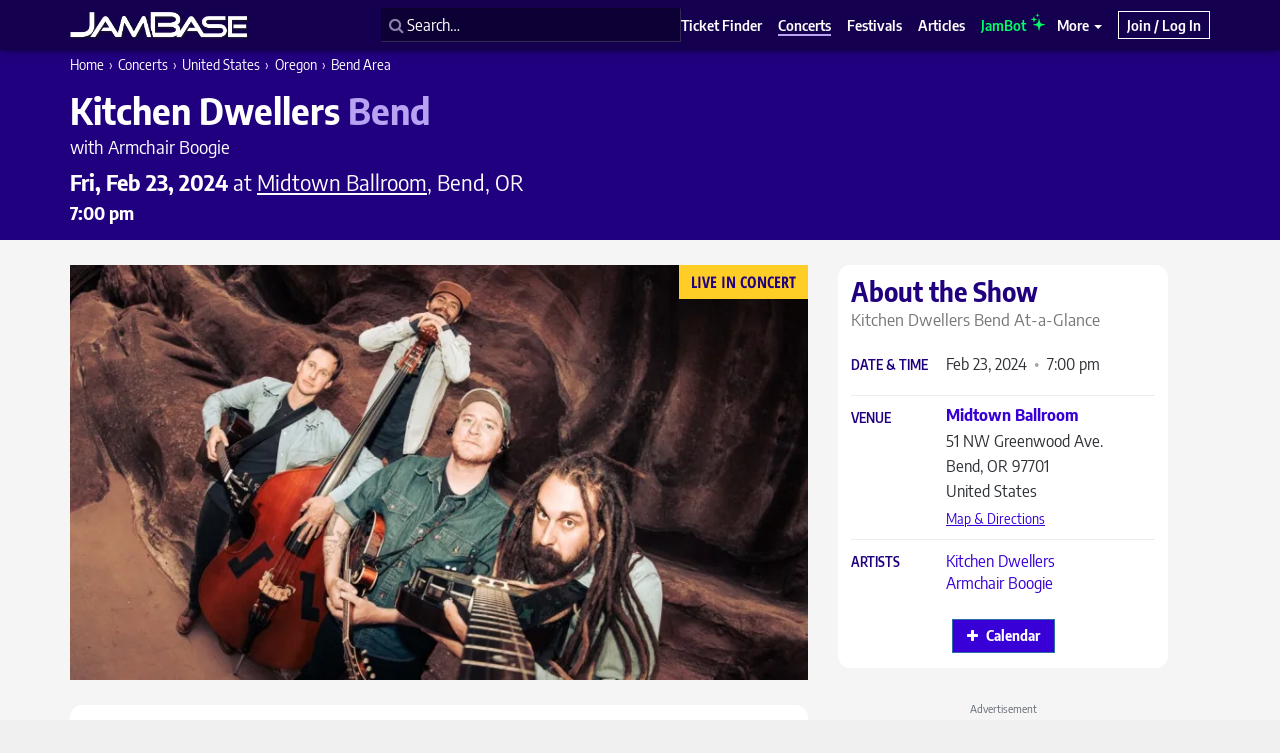

--- FILE ---
content_type: text/html; charset=UTF-8
request_url: https://www.jambase.com/show/kitchen-dwellers-midtown-ballroom-20240223
body_size: 50363
content:
<!DOCTYPE html><html lang="en-US"><head> <!-- Basic Meta Tags --><meta charset="utf-8"><script type="text/javascript">(window.NREUM||(NREUM={})).init={privacy:{cookies_enabled:false},ajax:{deny_list:["bam.nr-data.net"]},feature_flags:["soft_nav"]};(window.NREUM||(NREUM={})).loader_config={xpid:"VwcHU1ZaDBAJXVhUAQQFVF0=",licenseKey:"NRJS-c6ac2e17089a66d9e71",applicationID:"999665229",browserID:"999665341"};;/*! For license information please see nr-loader-full-1.308.0.min.js.LICENSE.txt */
(()=>{var e,t,r={384:(e,t,r)=>{"use strict";r.d(t,{NT:()=>a,US:()=>u,Zm:()=>o,bQ:()=>d,dV:()=>c,pV:()=>l});var n=r(6154),i=r(1863),s=r(1910);const a={beacon:"bam.nr-data.net",errorBeacon:"bam.nr-data.net"};function o(){return n.gm.NREUM||(n.gm.NREUM={}),void 0===n.gm.newrelic&&(n.gm.newrelic=n.gm.NREUM),n.gm.NREUM}function c(){let e=o();return e.o||(e.o={ST:n.gm.setTimeout,SI:n.gm.setImmediate||n.gm.setInterval,CT:n.gm.clearTimeout,XHR:n.gm.XMLHttpRequest,REQ:n.gm.Request,EV:n.gm.Event,PR:n.gm.Promise,MO:n.gm.MutationObserver,FETCH:n.gm.fetch,WS:n.gm.WebSocket},(0,s.i)(...Object.values(e.o))),e}function d(e,t){let r=o();r.initializedAgents??={},t.initializedAt={ms:(0,i.t)(),date:new Date},r.initializedAgents[e]=t}function u(e,t){o()[e]=t}function l(){return function(){let e=o();const t=e.info||{};e.info={beacon:a.beacon,errorBeacon:a.errorBeacon,...t}}(),function(){let e=o();const t=e.init||{};e.init={...t}}(),c(),function(){let e=o();const t=e.loader_config||{};e.loader_config={...t}}(),o()}},782:(e,t,r)=>{"use strict";r.d(t,{T:()=>n});const n=r(860).K7.pageViewTiming},860:(e,t,r)=>{"use strict";r.d(t,{$J:()=>u,K7:()=>c,P3:()=>d,XX:()=>i,Yy:()=>o,df:()=>s,qY:()=>n,v4:()=>a});const n="events",i="jserrors",s="browser/blobs",a="rum",o="browser/logs",c={ajax:"ajax",genericEvents:"generic_events",jserrors:i,logging:"logging",metrics:"metrics",pageAction:"page_action",pageViewEvent:"page_view_event",pageViewTiming:"page_view_timing",sessionReplay:"session_replay",sessionTrace:"session_trace",softNav:"soft_navigations",spa:"spa"},d={[c.pageViewEvent]:1,[c.pageViewTiming]:2,[c.metrics]:3,[c.jserrors]:4,[c.spa]:5,[c.ajax]:6,[c.sessionTrace]:7,[c.softNav]:8,[c.sessionReplay]:9,[c.logging]:10,[c.genericEvents]:11},u={[c.pageViewEvent]:a,[c.pageViewTiming]:n,[c.ajax]:n,[c.spa]:n,[c.softNav]:n,[c.metrics]:i,[c.jserrors]:i,[c.sessionTrace]:s,[c.sessionReplay]:s,[c.logging]:o,[c.genericEvents]:"ins"}},944:(e,t,r)=>{"use strict";r.d(t,{R:()=>i});var n=r(3241);function i(e,t){"function"==typeof console.debug&&(console.debug("New Relic Warning: https://github.com/newrelic/newrelic-browser-agent/blob/main/docs/warning-codes.md#".concat(e),t),(0,n.W)({agentIdentifier:null,drained:null,type:"data",name:"warn",feature:"warn",data:{code:e,secondary:t}}))}},993:(e,t,r)=>{"use strict";r.d(t,{A$:()=>s,ET:()=>a,TZ:()=>o,p_:()=>i});var n=r(860);const i={ERROR:"ERROR",WARN:"WARN",INFO:"INFO",DEBUG:"DEBUG",TRACE:"TRACE"},s={OFF:0,ERROR:1,WARN:2,INFO:3,DEBUG:4,TRACE:5},a="log",o=n.K7.logging},1541:(e,t,r)=>{"use strict";r.d(t,{U:()=>i,f:()=>n});const n={MFE:"MFE",BA:"BA"};function i(e,t){if(2!==t?.harvestEndpointVersion)return{};const r=t.agentRef.runtime.appMetadata.agents[0].entityGuid;return e?{"source.id":e.id,"source.name":e.name,"source.type":e.type,"parent.id":e.parent?.id||r,"parent.type":e.parent?.type||n.BA}:{"entity.guid":r,appId:t.agentRef.info.applicationID}}},1687:(e,t,r)=>{"use strict";r.d(t,{Ak:()=>d,Ze:()=>h,x3:()=>u});var n=r(3241),i=r(7836),s=r(3606),a=r(860),o=r(2646);const c={};function d(e,t){const r={staged:!1,priority:a.P3[t]||0};l(e),c[e].get(t)||c[e].set(t,r)}function u(e,t){e&&c[e]&&(c[e].get(t)&&c[e].delete(t),p(e,t,!1),c[e].size&&f(e))}function l(e){if(!e)throw new Error("agentIdentifier required");c[e]||(c[e]=new Map)}function h(e="",t="feature",r=!1){if(l(e),!e||!c[e].get(t)||r)return p(e,t);c[e].get(t).staged=!0,f(e)}function f(e){const t=Array.from(c[e]);t.every(([e,t])=>t.staged)&&(t.sort((e,t)=>e[1].priority-t[1].priority),t.forEach(([t])=>{c[e].delete(t),p(e,t)}))}function p(e,t,r=!0){const a=e?i.ee.get(e):i.ee,c=s.i.handlers;if(!a.aborted&&a.backlog&&c){if((0,n.W)({agentIdentifier:e,type:"lifecycle",name:"drain",feature:t}),r){const e=a.backlog[t],r=c[t];if(r){for(let t=0;e&&t<e.length;++t)g(e[t],r);Object.entries(r).forEach(([e,t])=>{Object.values(t||{}).forEach(t=>{t[0]?.on&&t[0]?.context()instanceof o.y&&t[0].on(e,t[1])})})}}a.isolatedBacklog||delete c[t],a.backlog[t]=null,a.emit("drain-"+t,[])}}function g(e,t){var r=e[1];Object.values(t[r]||{}).forEach(t=>{var r=e[0];if(t[0]===r){var n=t[1],i=e[3],s=e[2];n.apply(i,s)}})}},1738:(e,t,r)=>{"use strict";r.d(t,{U:()=>f,Y:()=>h});var n=r(3241),i=r(9908),s=r(1863),a=r(944),o=r(5701),c=r(3969),d=r(8362),u=r(860),l=r(4261);function h(e,t,r,s){const h=s||r;!h||h[e]&&h[e]!==d.d.prototype[e]||(h[e]=function(){(0,i.p)(c.xV,["API/"+e+"/called"],void 0,u.K7.metrics,r.ee),(0,n.W)({agentIdentifier:r.agentIdentifier,drained:!!o.B?.[r.agentIdentifier],type:"data",name:"api",feature:l.Pl+e,data:{}});try{return t.apply(this,arguments)}catch(e){(0,a.R)(23,e)}})}function f(e,t,r,n,a){const o=e.info;null===r?delete o.jsAttributes[t]:o.jsAttributes[t]=r,(a||null===r)&&(0,i.p)(l.Pl+n,[(0,s.t)(),t,r],void 0,"session",e.ee)}},1741:(e,t,r)=>{"use strict";r.d(t,{W:()=>s});var n=r(944),i=r(4261);class s{#e(e,...t){if(this[e]!==s.prototype[e])return this[e](...t);(0,n.R)(35,e)}addPageAction(e,t){return this.#e(i.hG,e,t)}register(e){return this.#e(i.eY,e)}recordCustomEvent(e,t){return this.#e(i.fF,e,t)}setPageViewName(e,t){return this.#e(i.Fw,e,t)}setCustomAttribute(e,t,r){return this.#e(i.cD,e,t,r)}noticeError(e,t){return this.#e(i.o5,e,t)}setUserId(e,t=!1){return this.#e(i.Dl,e,t)}setApplicationVersion(e){return this.#e(i.nb,e)}setErrorHandler(e){return this.#e(i.bt,e)}addRelease(e,t){return this.#e(i.k6,e,t)}log(e,t){return this.#e(i.$9,e,t)}start(){return this.#e(i.d3)}finished(e){return this.#e(i.BL,e)}recordReplay(){return this.#e(i.CH)}pauseReplay(){return this.#e(i.Tb)}addToTrace(e){return this.#e(i.U2,e)}setCurrentRouteName(e){return this.#e(i.PA,e)}interaction(e){return this.#e(i.dT,e)}wrapLogger(e,t,r){return this.#e(i.Wb,e,t,r)}measure(e,t){return this.#e(i.V1,e,t)}consent(e){return this.#e(i.Pv,e)}}},1863:(e,t,r)=>{"use strict";function n(){return Math.floor(performance.now())}r.d(t,{t:()=>n})},1910:(e,t,r)=>{"use strict";r.d(t,{i:()=>s});var n=r(944);const i=new Map;function s(...e){return e.every(e=>{if(i.has(e))return i.get(e);const t="function"==typeof e?e.toString():"",r=t.includes("[native code]"),s=t.includes("nrWrapper");return r||s||(0,n.R)(64,e?.name||t),i.set(e,r),r})}},2555:(e,t,r)=>{"use strict";r.d(t,{D:()=>o,f:()=>a});var n=r(384),i=r(8122);const s={beacon:n.NT.beacon,errorBeacon:n.NT.errorBeacon,licenseKey:void 0,applicationID:void 0,sa:void 0,queueTime:void 0,applicationTime:void 0,ttGuid:void 0,user:void 0,account:void 0,product:void 0,extra:void 0,jsAttributes:{},userAttributes:void 0,atts:void 0,transactionName:void 0,tNamePlain:void 0};function a(e){try{return!!e.licenseKey&&!!e.errorBeacon&&!!e.applicationID}catch(e){return!1}}const o=e=>(0,i.a)(e,s)},2614:(e,t,r)=>{"use strict";r.d(t,{BB:()=>a,H3:()=>n,g:()=>d,iL:()=>c,tS:()=>o,uh:()=>i,wk:()=>s});const n="NRBA",i="SESSION",s=144e5,a=18e5,o={STARTED:"session-started",PAUSE:"session-pause",RESET:"session-reset",RESUME:"session-resume",UPDATE:"session-update"},c={SAME_TAB:"same-tab",CROSS_TAB:"cross-tab"},d={OFF:0,FULL:1,ERROR:2}},2646:(e,t,r)=>{"use strict";r.d(t,{y:()=>n});class n{constructor(e){this.contextId=e}}},2843:(e,t,r)=>{"use strict";r.d(t,{G:()=>s,u:()=>i});var n=r(3878);function i(e,t=!1,r,i){(0,n.DD)("visibilitychange",function(){if(t)return void("hidden"===document.visibilityState&&e());e(document.visibilityState)},r,i)}function s(e,t,r){(0,n.sp)("pagehide",e,t,r)}},3241:(e,t,r)=>{"use strict";r.d(t,{W:()=>s});var n=r(6154);const i="newrelic";function s(e={}){try{n.gm.dispatchEvent(new CustomEvent(i,{detail:e}))}catch(e){}}},3304:(e,t,r)=>{"use strict";r.d(t,{A:()=>s});var n=r(7836);const i=()=>{const e=new WeakSet;return(t,r)=>{if("object"==typeof r&&null!==r){if(e.has(r))return;e.add(r)}return r}};function s(e){try{return JSON.stringify(e,i())??""}catch(e){try{n.ee.emit("internal-error",[e])}catch(e){}return""}}},3333:(e,t,r)=>{"use strict";r.d(t,{$v:()=>u,TZ:()=>n,Xh:()=>c,Zp:()=>i,kd:()=>d,mq:()=>o,nf:()=>a,qN:()=>s});const n=r(860).K7.genericEvents,i=["auxclick","click","copy","keydown","paste","scrollend"],s=["focus","blur"],a=4,o=1e3,c=2e3,d=["PageAction","UserAction","BrowserPerformance"],u={RESOURCES:"experimental.resources",REGISTER:"register"}},3434:(e,t,r)=>{"use strict";r.d(t,{Jt:()=>s,YM:()=>d});var n=r(7836),i=r(5607);const s="nr@original:".concat(i.W),a=50;var o=Object.prototype.hasOwnProperty,c=!1;function d(e,t){return e||(e=n.ee),r.inPlace=function(e,t,n,i,s){n||(n="");const a="-"===n.charAt(0);for(let o=0;o<t.length;o++){const c=t[o],d=e[c];l(d)||(e[c]=r(d,a?c+n:n,i,c,s))}},r.flag=s,r;function r(t,r,n,c,d){return l(t)?t:(r||(r=""),nrWrapper[s]=t,function(e,t,r){if(Object.defineProperty&&Object.keys)try{return Object.keys(e).forEach(function(r){Object.defineProperty(t,r,{get:function(){return e[r]},set:function(t){return e[r]=t,t}})}),t}catch(e){u([e],r)}for(var n in e)o.call(e,n)&&(t[n]=e[n])}(t,nrWrapper,e),nrWrapper);function nrWrapper(){var s,o,l,h;let f;try{o=this,s=[...arguments],l="function"==typeof n?n(s,o):n||{}}catch(t){u([t,"",[s,o,c],l],e)}i(r+"start",[s,o,c],l,d);const p=performance.now();let g;try{return h=t.apply(o,s),g=performance.now(),h}catch(e){throw g=performance.now(),i(r+"err",[s,o,e],l,d),f=e,f}finally{const e=g-p,t={start:p,end:g,duration:e,isLongTask:e>=a,methodName:c,thrownError:f};t.isLongTask&&i("long-task",[t,o],l,d),i(r+"end",[s,o,h],l,d)}}}function i(r,n,i,s){if(!c||t){var a=c;c=!0;try{e.emit(r,n,i,t,s)}catch(t){u([t,r,n,i],e)}c=a}}}function u(e,t){t||(t=n.ee);try{t.emit("internal-error",e)}catch(e){}}function l(e){return!(e&&"function"==typeof e&&e.apply&&!e[s])}},3606:(e,t,r)=>{"use strict";r.d(t,{i:()=>s});var n=r(9908);s.on=a;var i=s.handlers={};function s(e,t,r,s){a(s||n.d,i,e,t,r)}function a(e,t,r,i,s){s||(s="feature"),e||(e=n.d);var a=t[s]=t[s]||{};(a[r]=a[r]||[]).push([e,i])}},3738:(e,t,r)=>{"use strict";r.d(t,{He:()=>i,Kp:()=>o,Lc:()=>d,Rz:()=>u,TZ:()=>n,bD:()=>s,d3:()=>a,jx:()=>l,sl:()=>h,uP:()=>c});const n=r(860).K7.sessionTrace,i="bstResource",s="resource",a="-start",o="-end",c="fn"+a,d="fn"+o,u="pushState",l=1e3,h=3e4},3785:(e,t,r)=>{"use strict";r.d(t,{R:()=>c,b:()=>d});var n=r(9908),i=r(1863),s=r(860),a=r(3969),o=r(993);function c(e,t,r={},c=o.p_.INFO,d=!0,u,l=(0,i.t)()){(0,n.p)(a.xV,["API/logging/".concat(c.toLowerCase(),"/called")],void 0,s.K7.metrics,e),(0,n.p)(o.ET,[l,t,r,c,d,u],void 0,s.K7.logging,e)}function d(e){return"string"==typeof e&&Object.values(o.p_).some(t=>t===e.toUpperCase().trim())}},3878:(e,t,r)=>{"use strict";function n(e,t){return{capture:e,passive:!1,signal:t}}function i(e,t,r=!1,i){window.addEventListener(e,t,n(r,i))}function s(e,t,r=!1,i){document.addEventListener(e,t,n(r,i))}r.d(t,{DD:()=>s,jT:()=>n,sp:()=>i})},3969:(e,t,r)=>{"use strict";r.d(t,{TZ:()=>n,XG:()=>o,rs:()=>i,xV:()=>a,z_:()=>s});const n=r(860).K7.metrics,i="sm",s="cm",a="storeSupportabilityMetrics",o="storeEventMetrics"},4234:(e,t,r)=>{"use strict";r.d(t,{W:()=>s});var n=r(7836),i=r(1687);class s{constructor(e,t){this.agentIdentifier=e,this.ee=n.ee.get(e),this.featureName=t,this.blocked=!1}deregisterDrain(){(0,i.x3)(this.agentIdentifier,this.featureName)}}},4261:(e,t,r)=>{"use strict";r.d(t,{$9:()=>d,BL:()=>o,CH:()=>f,Dl:()=>w,Fw:()=>y,PA:()=>m,Pl:()=>n,Pv:()=>T,Tb:()=>l,U2:()=>s,V1:()=>E,Wb:()=>x,bt:()=>b,cD:()=>v,d3:()=>R,dT:()=>c,eY:()=>p,fF:()=>h,hG:()=>i,k6:()=>a,nb:()=>g,o5:()=>u});const n="api-",i="addPageAction",s="addToTrace",a="addRelease",o="finished",c="interaction",d="log",u="noticeError",l="pauseReplay",h="recordCustomEvent",f="recordReplay",p="register",g="setApplicationVersion",m="setCurrentRouteName",v="setCustomAttribute",b="setErrorHandler",y="setPageViewName",w="setUserId",R="start",x="wrapLogger",E="measure",T="consent"},5205:(e,t,r)=>{"use strict";r.d(t,{j:()=>S});var n=r(384),i=r(1741);var s=r(2555),a=r(3333);const o=e=>{if(!e||"string"!=typeof e)return!1;try{document.createDocumentFragment().querySelector(e)}catch{return!1}return!0};var c=r(2614),d=r(944),u=r(8122);const l="[data-nr-mask]",h=e=>(0,u.a)(e,(()=>{const e={feature_flags:[],experimental:{allow_registered_children:!1,resources:!1},mask_selector:"*",block_selector:"[data-nr-block]",mask_input_options:{color:!1,date:!1,"datetime-local":!1,email:!1,month:!1,number:!1,range:!1,search:!1,tel:!1,text:!1,time:!1,url:!1,week:!1,textarea:!1,select:!1,password:!0}};return{ajax:{deny_list:void 0,block_internal:!0,enabled:!0,autoStart:!0},api:{get allow_registered_children(){return e.feature_flags.includes(a.$v.REGISTER)||e.experimental.allow_registered_children},set allow_registered_children(t){e.experimental.allow_registered_children=t},duplicate_registered_data:!1},browser_consent_mode:{enabled:!1},distributed_tracing:{enabled:void 0,exclude_newrelic_header:void 0,cors_use_newrelic_header:void 0,cors_use_tracecontext_headers:void 0,allowed_origins:void 0},get feature_flags(){return e.feature_flags},set feature_flags(t){e.feature_flags=t},generic_events:{enabled:!0,autoStart:!0},harvest:{interval:30},jserrors:{enabled:!0,autoStart:!0},logging:{enabled:!0,autoStart:!0},metrics:{enabled:!0,autoStart:!0},obfuscate:void 0,page_action:{enabled:!0},page_view_event:{enabled:!0,autoStart:!0},page_view_timing:{enabled:!0,autoStart:!0},performance:{capture_marks:!1,capture_measures:!1,capture_detail:!0,resources:{get enabled(){return e.feature_flags.includes(a.$v.RESOURCES)||e.experimental.resources},set enabled(t){e.experimental.resources=t},asset_types:[],first_party_domains:[],ignore_newrelic:!0}},privacy:{cookies_enabled:!0},proxy:{assets:void 0,beacon:void 0},session:{expiresMs:c.wk,inactiveMs:c.BB},session_replay:{autoStart:!0,enabled:!1,preload:!1,sampling_rate:10,error_sampling_rate:100,collect_fonts:!1,inline_images:!1,fix_stylesheets:!0,mask_all_inputs:!0,get mask_text_selector(){return e.mask_selector},set mask_text_selector(t){o(t)?e.mask_selector="".concat(t,",").concat(l):""===t||null===t?e.mask_selector=l:(0,d.R)(5,t)},get block_class(){return"nr-block"},get ignore_class(){return"nr-ignore"},get mask_text_class(){return"nr-mask"},get block_selector(){return e.block_selector},set block_selector(t){o(t)?e.block_selector+=",".concat(t):""!==t&&(0,d.R)(6,t)},get mask_input_options(){return e.mask_input_options},set mask_input_options(t){t&&"object"==typeof t?e.mask_input_options={...t,password:!0}:(0,d.R)(7,t)}},session_trace:{enabled:!0,autoStart:!0},soft_navigations:{enabled:!0,autoStart:!0},spa:{enabled:!0,autoStart:!0},ssl:void 0,user_actions:{enabled:!0,elementAttributes:["id","className","tagName","type"]}}})());var f=r(6154),p=r(9324);let g=0;const m={buildEnv:p.F3,distMethod:p.Xs,version:p.xv,originTime:f.WN},v={consented:!1},b={appMetadata:{},get consented(){return this.session?.state?.consent||v.consented},set consented(e){v.consented=e},customTransaction:void 0,denyList:void 0,disabled:!1,harvester:void 0,isolatedBacklog:!1,isRecording:!1,loaderType:void 0,maxBytes:3e4,obfuscator:void 0,onerror:void 0,ptid:void 0,releaseIds:{},session:void 0,timeKeeper:void 0,registeredEntities:[],jsAttributesMetadata:{bytes:0},get harvestCount(){return++g}},y=e=>{const t=(0,u.a)(e,b),r=Object.keys(m).reduce((e,t)=>(e[t]={value:m[t],writable:!1,configurable:!0,enumerable:!0},e),{});return Object.defineProperties(t,r)};var w=r(5701);const R=e=>{const t=e.startsWith("http");e+="/",r.p=t?e:"https://"+e};var x=r(7836),E=r(3241);const T={accountID:void 0,trustKey:void 0,agentID:void 0,licenseKey:void 0,applicationID:void 0,xpid:void 0},A=e=>(0,u.a)(e,T),_=new Set;function S(e,t={},r,a){let{init:o,info:c,loader_config:d,runtime:u={},exposed:l=!0}=t;if(!c){const e=(0,n.pV)();o=e.init,c=e.info,d=e.loader_config}e.init=h(o||{}),e.loader_config=A(d||{}),c.jsAttributes??={},f.bv&&(c.jsAttributes.isWorker=!0),e.info=(0,s.D)(c);const p=e.init,g=[c.beacon,c.errorBeacon];_.has(e.agentIdentifier)||(p.proxy.assets&&(R(p.proxy.assets),g.push(p.proxy.assets)),p.proxy.beacon&&g.push(p.proxy.beacon),e.beacons=[...g],function(e){const t=(0,n.pV)();Object.getOwnPropertyNames(i.W.prototype).forEach(r=>{const n=i.W.prototype[r];if("function"!=typeof n||"constructor"===n)return;let s=t[r];e[r]&&!1!==e.exposed&&"micro-agent"!==e.runtime?.loaderType&&(t[r]=(...t)=>{const n=e[r](...t);return s?s(...t):n})})}(e),(0,n.US)("activatedFeatures",w.B)),u.denyList=[...p.ajax.deny_list||[],...p.ajax.block_internal?g:[]],u.ptid=e.agentIdentifier,u.loaderType=r,e.runtime=y(u),_.has(e.agentIdentifier)||(e.ee=x.ee.get(e.agentIdentifier),e.exposed=l,(0,E.W)({agentIdentifier:e.agentIdentifier,drained:!!w.B?.[e.agentIdentifier],type:"lifecycle",name:"initialize",feature:void 0,data:e.config})),_.add(e.agentIdentifier)}},5270:(e,t,r)=>{"use strict";r.d(t,{Aw:()=>a,SR:()=>s,rF:()=>o});var n=r(384),i=r(7767);function s(e){return!!(0,n.dV)().o.MO&&(0,i.V)(e)&&!0===e?.session_trace.enabled}function a(e){return!0===e?.session_replay.preload&&s(e)}function o(e,t){try{if("string"==typeof t?.type){if("password"===t.type.toLowerCase())return"*".repeat(e?.length||0);if(void 0!==t?.dataset?.nrUnmask||t?.classList?.contains("nr-unmask"))return e}}catch(e){}return"string"==typeof e?e.replace(/[\S]/g,"*"):"*".repeat(e?.length||0)}},5289:(e,t,r)=>{"use strict";r.d(t,{GG:()=>a,Qr:()=>c,sB:()=>o});var n=r(3878),i=r(6389);function s(){return"undefined"==typeof document||"complete"===document.readyState}function a(e,t){if(s())return e();const r=(0,i.J)(e),a=setInterval(()=>{s()&&(clearInterval(a),r())},500);(0,n.sp)("load",r,t)}function o(e){if(s())return e();(0,n.DD)("DOMContentLoaded",e)}function c(e){if(s())return e();(0,n.sp)("popstate",e)}},5607:(e,t,r)=>{"use strict";r.d(t,{W:()=>n});const n=(0,r(9566).bz)()},5701:(e,t,r)=>{"use strict";r.d(t,{B:()=>s,t:()=>a});var n=r(3241);const i=new Set,s={};function a(e,t){const r=t.agentIdentifier;s[r]??={},e&&"object"==typeof e&&(i.has(r)||(t.ee.emit("rumresp",[e]),s[r]=e,i.add(r),(0,n.W)({agentIdentifier:r,loaded:!0,drained:!0,type:"lifecycle",name:"load",feature:void 0,data:e})))}},6154:(e,t,r)=>{"use strict";r.d(t,{OF:()=>d,RI:()=>i,WN:()=>h,bv:()=>s,eN:()=>f,gm:()=>a,lR:()=>l,m:()=>c,mw:()=>o,sb:()=>u});var n=r(1863);const i="undefined"!=typeof window&&!!window.document,s="undefined"!=typeof WorkerGlobalScope&&("undefined"!=typeof self&&self instanceof WorkerGlobalScope&&self.navigator instanceof WorkerNavigator||"undefined"!=typeof globalThis&&globalThis instanceof WorkerGlobalScope&&globalThis.navigator instanceof WorkerNavigator),a=i?window:"undefined"!=typeof WorkerGlobalScope&&("undefined"!=typeof self&&self instanceof WorkerGlobalScope&&self||"undefined"!=typeof globalThis&&globalThis instanceof WorkerGlobalScope&&globalThis),o=Boolean("hidden"===a?.document?.visibilityState),c=""+a?.location,d=/iPad|iPhone|iPod/.test(a.navigator?.userAgent),u=d&&"undefined"==typeof SharedWorker,l=(()=>{const e=a.navigator?.userAgent?.match(/Firefox[/\s](\d+\.\d+)/);return Array.isArray(e)&&e.length>=2?+e[1]:0})(),h=Date.now()-(0,n.t)(),f=()=>"undefined"!=typeof PerformanceNavigationTiming&&a?.performance?.getEntriesByType("navigation")?.[0]?.responseStart},6344:(e,t,r)=>{"use strict";r.d(t,{BB:()=>u,Qb:()=>l,TZ:()=>i,Ug:()=>a,Vh:()=>s,_s:()=>o,bc:()=>d,yP:()=>c});var n=r(2614);const i=r(860).K7.sessionReplay,s="errorDuringReplay",a=.12,o={DomContentLoaded:0,Load:1,FullSnapshot:2,IncrementalSnapshot:3,Meta:4,Custom:5},c={[n.g.ERROR]:15e3,[n.g.FULL]:3e5,[n.g.OFF]:0},d={RESET:{message:"Session was reset",sm:"Reset"},IMPORT:{message:"Recorder failed to import",sm:"Import"},TOO_MANY:{message:"429: Too Many Requests",sm:"Too-Many"},TOO_BIG:{message:"Payload was too large",sm:"Too-Big"},CROSS_TAB:{message:"Session Entity was set to OFF on another tab",sm:"Cross-Tab"},ENTITLEMENTS:{message:"Session Replay is not allowed and will not be started",sm:"Entitlement"}},u=5e3,l={API:"api",RESUME:"resume",SWITCH_TO_FULL:"switchToFull",INITIALIZE:"initialize",PRELOAD:"preload"}},6389:(e,t,r)=>{"use strict";function n(e,t=500,r={}){const n=r?.leading||!1;let i;return(...r)=>{n&&void 0===i&&(e.apply(this,r),i=setTimeout(()=>{i=clearTimeout(i)},t)),n||(clearTimeout(i),i=setTimeout(()=>{e.apply(this,r)},t))}}function i(e){let t=!1;return(...r)=>{t||(t=!0,e.apply(this,r))}}r.d(t,{J:()=>i,s:()=>n})},6630:(e,t,r)=>{"use strict";r.d(t,{T:()=>n});const n=r(860).K7.pageViewEvent},6774:(e,t,r)=>{"use strict";r.d(t,{T:()=>n});const n=r(860).K7.jserrors},7295:(e,t,r)=>{"use strict";r.d(t,{Xv:()=>a,gX:()=>i,iW:()=>s});var n=[];function i(e){if(!e||s(e))return!1;if(0===n.length)return!0;if("*"===n[0].hostname)return!1;for(var t=0;t<n.length;t++){var r=n[t];if(r.hostname.test(e.hostname)&&r.pathname.test(e.pathname))return!1}return!0}function s(e){return void 0===e.hostname}function a(e){if(n=[],e&&e.length)for(var t=0;t<e.length;t++){let r=e[t];if(!r)continue;if("*"===r)return void(n=[{hostname:"*"}]);0===r.indexOf("http://")?r=r.substring(7):0===r.indexOf("https://")&&(r=r.substring(8));const i=r.indexOf("/");let s,a;i>0?(s=r.substring(0,i),a=r.substring(i)):(s=r,a="*");let[c]=s.split(":");n.push({hostname:o(c),pathname:o(a,!0)})}}function o(e,t=!1){const r=e.replace(/[.+?^${}()|[\]\\]/g,e=>"\\"+e).replace(/\*/g,".*?");return new RegExp((t?"^":"")+r+"$")}},7485:(e,t,r)=>{"use strict";r.d(t,{D:()=>i});var n=r(6154);function i(e){if(0===(e||"").indexOf("data:"))return{protocol:"data"};try{const t=new URL(e,location.href),r={port:t.port,hostname:t.hostname,pathname:t.pathname,search:t.search,protocol:t.protocol.slice(0,t.protocol.indexOf(":")),sameOrigin:t.protocol===n.gm?.location?.protocol&&t.host===n.gm?.location?.host};return r.port&&""!==r.port||("http:"===t.protocol&&(r.port="80"),"https:"===t.protocol&&(r.port="443")),r.pathname&&""!==r.pathname?r.pathname.startsWith("/")||(r.pathname="/".concat(r.pathname)):r.pathname="/",r}catch(e){return{}}}},7699:(e,t,r)=>{"use strict";r.d(t,{It:()=>s,KC:()=>o,No:()=>i,qh:()=>a});var n=r(860);const i=16e3,s=1e6,a="SESSION_ERROR",o={[n.K7.logging]:!0,[n.K7.genericEvents]:!1,[n.K7.jserrors]:!1,[n.K7.ajax]:!1}},7767:(e,t,r)=>{"use strict";r.d(t,{V:()=>i});var n=r(6154);const i=e=>n.RI&&!0===e?.privacy.cookies_enabled},7836:(e,t,r)=>{"use strict";r.d(t,{P:()=>o,ee:()=>c});var n=r(384),i=r(8990),s=r(2646),a=r(5607);const o="nr@context:".concat(a.W),c=function e(t,r){var n={},a={},u={},l=!1;try{l=16===r.length&&d.initializedAgents?.[r]?.runtime.isolatedBacklog}catch(e){}var h={on:p,addEventListener:p,removeEventListener:function(e,t){var r=n[e];if(!r)return;for(var i=0;i<r.length;i++)r[i]===t&&r.splice(i,1)},emit:function(e,r,n,i,s){!1!==s&&(s=!0);if(c.aborted&&!i)return;t&&s&&t.emit(e,r,n);var o=f(n);g(e).forEach(e=>{e.apply(o,r)});var d=v()[a[e]];d&&d.push([h,e,r,o]);return o},get:m,listeners:g,context:f,buffer:function(e,t){const r=v();if(t=t||"feature",h.aborted)return;Object.entries(e||{}).forEach(([e,n])=>{a[n]=t,t in r||(r[t]=[])})},abort:function(){h._aborted=!0,Object.keys(h.backlog).forEach(e=>{delete h.backlog[e]})},isBuffering:function(e){return!!v()[a[e]]},debugId:r,backlog:l?{}:t&&"object"==typeof t.backlog?t.backlog:{},isolatedBacklog:l};return Object.defineProperty(h,"aborted",{get:()=>{let e=h._aborted||!1;return e||(t&&(e=t.aborted),e)}}),h;function f(e){return e&&e instanceof s.y?e:e?(0,i.I)(e,o,()=>new s.y(o)):new s.y(o)}function p(e,t){n[e]=g(e).concat(t)}function g(e){return n[e]||[]}function m(t){return u[t]=u[t]||e(h,t)}function v(){return h.backlog}}(void 0,"globalEE"),d=(0,n.Zm)();d.ee||(d.ee=c)},8122:(e,t,r)=>{"use strict";r.d(t,{a:()=>i});var n=r(944);function i(e,t){try{if(!e||"object"!=typeof e)return(0,n.R)(3);if(!t||"object"!=typeof t)return(0,n.R)(4);const r=Object.create(Object.getPrototypeOf(t),Object.getOwnPropertyDescriptors(t)),s=0===Object.keys(r).length?e:r;for(let a in s)if(void 0!==e[a])try{if(null===e[a]){r[a]=null;continue}Array.isArray(e[a])&&Array.isArray(t[a])?r[a]=Array.from(new Set([...e[a],...t[a]])):"object"==typeof e[a]&&"object"==typeof t[a]?r[a]=i(e[a],t[a]):r[a]=e[a]}catch(e){r[a]||(0,n.R)(1,e)}return r}catch(e){(0,n.R)(2,e)}}},8139:(e,t,r)=>{"use strict";r.d(t,{u:()=>h});var n=r(7836),i=r(3434),s=r(8990),a=r(6154);const o={},c=a.gm.XMLHttpRequest,d="addEventListener",u="removeEventListener",l="nr@wrapped:".concat(n.P);function h(e){var t=function(e){return(e||n.ee).get("events")}(e);if(o[t.debugId]++)return t;o[t.debugId]=1;var r=(0,i.YM)(t,!0);function h(e){r.inPlace(e,[d,u],"-",p)}function p(e,t){return e[1]}return"getPrototypeOf"in Object&&(a.RI&&f(document,h),c&&f(c.prototype,h),f(a.gm,h)),t.on(d+"-start",function(e,t){var n=e[1];if(null!==n&&("function"==typeof n||"object"==typeof n)&&"newrelic"!==e[0]){var i=(0,s.I)(n,l,function(){var e={object:function(){if("function"!=typeof n.handleEvent)return;return n.handleEvent.apply(n,arguments)},function:n}[typeof n];return e?r(e,"fn-",null,e.name||"anonymous"):n});this.wrapped=e[1]=i}}),t.on(u+"-start",function(e){e[1]=this.wrapped||e[1]}),t}function f(e,t,...r){let n=e;for(;"object"==typeof n&&!Object.prototype.hasOwnProperty.call(n,d);)n=Object.getPrototypeOf(n);n&&t(n,...r)}},8362:(e,t,r)=>{"use strict";r.d(t,{d:()=>s});var n=r(9566),i=r(1741);class s extends i.W{agentIdentifier=(0,n.LA)(16)}},8374:(e,t,r)=>{r.nc=(()=>{try{return document?.currentScript?.nonce}catch(e){}return""})()},8990:(e,t,r)=>{"use strict";r.d(t,{I:()=>i});var n=Object.prototype.hasOwnProperty;function i(e,t,r){if(n.call(e,t))return e[t];var i=r();if(Object.defineProperty&&Object.keys)try{return Object.defineProperty(e,t,{value:i,writable:!0,enumerable:!1}),i}catch(e){}return e[t]=i,i}},9119:(e,t,r)=>{"use strict";r.d(t,{L:()=>s});var n=/([^?#]*)[^#]*(#[^?]*|$).*/,i=/([^?#]*)().*/;function s(e,t){return e?e.replace(t?n:i,"$1$2"):e}},9300:(e,t,r)=>{"use strict";r.d(t,{T:()=>n});const n=r(860).K7.ajax},9324:(e,t,r)=>{"use strict";r.d(t,{AJ:()=>a,F3:()=>i,Xs:()=>s,Yq:()=>o,xv:()=>n});const n="1.308.0",i="PROD",s="CDN",a="@newrelic/rrweb",o="1.0.1"},9566:(e,t,r)=>{"use strict";r.d(t,{LA:()=>o,ZF:()=>c,bz:()=>a,el:()=>d});var n=r(6154);const i="xxxxxxxx-xxxx-4xxx-yxxx-xxxxxxxxxxxx";function s(e,t){return e?15&e[t]:16*Math.random()|0}function a(){const e=n.gm?.crypto||n.gm?.msCrypto;let t,r=0;return e&&e.getRandomValues&&(t=e.getRandomValues(new Uint8Array(30))),i.split("").map(e=>"x"===e?s(t,r++).toString(16):"y"===e?(3&s()|8).toString(16):e).join("")}function o(e){const t=n.gm?.crypto||n.gm?.msCrypto;let r,i=0;t&&t.getRandomValues&&(r=t.getRandomValues(new Uint8Array(e)));const a=[];for(var o=0;o<e;o++)a.push(s(r,i++).toString(16));return a.join("")}function c(){return o(16)}function d(){return o(32)}},9908:(e,t,r)=>{"use strict";r.d(t,{d:()=>n,p:()=>i});var n=r(7836).ee.get("handle");function i(e,t,r,i,s){s?(s.buffer([e],i),s.emit(e,t,r)):(n.buffer([e],i),n.emit(e,t,r))}}},n={};function i(e){var t=n[e];if(void 0!==t)return t.exports;var s=n[e]={exports:{}};return r[e](s,s.exports,i),s.exports}i.m=r,i.d=(e,t)=>{for(var r in t)i.o(t,r)&&!i.o(e,r)&&Object.defineProperty(e,r,{enumerable:!0,get:t[r]})},i.f={},i.e=e=>Promise.all(Object.keys(i.f).reduce((t,r)=>(i.f[r](e,t),t),[])),i.u=e=>({95:"nr-full-compressor",222:"nr-full-recorder",891:"nr-full"}[e]+"-1.308.0.min.js"),i.o=(e,t)=>Object.prototype.hasOwnProperty.call(e,t),e={},t="NRBA-1.308.0.PROD:",i.l=(r,n,s,a)=>{if(e[r])e[r].push(n);else{var o,c;if(void 0!==s)for(var d=document.getElementsByTagName("script"),u=0;u<d.length;u++){var l=d[u];if(l.getAttribute("src")==r||l.getAttribute("data-webpack")==t+s){o=l;break}}if(!o){c=!0;var h={891:"sha512-fcveNDcpRQS9OweGhN4uJe88Qmg+EVyH6j/wngwL2Le0m7LYyz7q+JDx7KBxsdDF4TaPVsSmHg12T3pHwdLa7w==",222:"sha512-O8ZzdvgB4fRyt7k2Qrr4STpR+tCA2mcQEig6/dP3rRy9uEx1CTKQ6cQ7Src0361y7xS434ua+zIPo265ZpjlEg==",95:"sha512-jDWejat/6/UDex/9XjYoPPmpMPuEvBCSuCg/0tnihjbn5bh9mP3An0NzFV9T5Tc+3kKhaXaZA8UIKPAanD2+Gw=="};(o=document.createElement("script")).charset="utf-8",i.nc&&o.setAttribute("nonce",i.nc),o.setAttribute("data-webpack",t+s),o.src=r,0!==o.src.indexOf(window.location.origin+"/")&&(o.crossOrigin="anonymous"),h[a]&&(o.integrity=h[a])}e[r]=[n];var f=(t,n)=>{o.onerror=o.onload=null,clearTimeout(p);var i=e[r];if(delete e[r],o.parentNode&&o.parentNode.removeChild(o),i&&i.forEach(e=>e(n)),t)return t(n)},p=setTimeout(f.bind(null,void 0,{type:"timeout",target:o}),12e4);o.onerror=f.bind(null,o.onerror),o.onload=f.bind(null,o.onload),c&&document.head.appendChild(o)}},i.r=e=>{"undefined"!=typeof Symbol&&Symbol.toStringTag&&Object.defineProperty(e,Symbol.toStringTag,{value:"Module"}),Object.defineProperty(e,"__esModule",{value:!0})},i.p="https://js-agent.newrelic.com/",(()=>{var e={85:0,959:0};i.f.j=(t,r)=>{var n=i.o(e,t)?e[t]:void 0;if(0!==n)if(n)r.push(n[2]);else{var s=new Promise((r,i)=>n=e[t]=[r,i]);r.push(n[2]=s);var a=i.p+i.u(t),o=new Error;i.l(a,r=>{if(i.o(e,t)&&(0!==(n=e[t])&&(e[t]=void 0),n)){var s=r&&("load"===r.type?"missing":r.type),a=r&&r.target&&r.target.src;o.message="Loading chunk "+t+" failed: ("+s+": "+a+")",o.name="ChunkLoadError",o.type=s,o.request=a,n[1](o)}},"chunk-"+t,t)}};var t=(t,r)=>{var n,s,[a,o,c]=r,d=0;if(a.some(t=>0!==e[t])){for(n in o)i.o(o,n)&&(i.m[n]=o[n]);if(c)c(i)}for(t&&t(r);d<a.length;d++)s=a[d],i.o(e,s)&&e[s]&&e[s][0](),e[s]=0},r=self["webpackChunk:NRBA-1.308.0.PROD"]=self["webpackChunk:NRBA-1.308.0.PROD"]||[];r.forEach(t.bind(null,0)),r.push=t.bind(null,r.push.bind(r))})(),(()=>{"use strict";i(8374);var e=i(8362),t=i(860);const r=Object.values(t.K7);var n=i(5205);var s=i(9908),a=i(1863),o=i(4261),c=i(1738);var d=i(1687),u=i(4234),l=i(5289),h=i(6154),f=i(944),p=i(5270),g=i(7767),m=i(6389),v=i(7699);class b extends u.W{constructor(e,t){super(e.agentIdentifier,t),this.agentRef=e,this.abortHandler=void 0,this.featAggregate=void 0,this.loadedSuccessfully=void 0,this.onAggregateImported=new Promise(e=>{this.loadedSuccessfully=e}),this.deferred=Promise.resolve(),!1===e.init[this.featureName].autoStart?this.deferred=new Promise((t,r)=>{this.ee.on("manual-start-all",(0,m.J)(()=>{(0,d.Ak)(e.agentIdentifier,this.featureName),t()}))}):(0,d.Ak)(e.agentIdentifier,t)}importAggregator(e,t,r={}){if(this.featAggregate)return;const n=async()=>{let n;await this.deferred;try{if((0,g.V)(e.init)){const{setupAgentSession:t}=await i.e(891).then(i.bind(i,8766));n=t(e)}}catch(e){(0,f.R)(20,e),this.ee.emit("internal-error",[e]),(0,s.p)(v.qh,[e],void 0,this.featureName,this.ee)}try{if(!this.#t(this.featureName,n,e.init))return(0,d.Ze)(this.agentIdentifier,this.featureName),void this.loadedSuccessfully(!1);const{Aggregate:i}=await t();this.featAggregate=new i(e,r),e.runtime.harvester.initializedAggregates.push(this.featAggregate),this.loadedSuccessfully(!0)}catch(e){(0,f.R)(34,e),this.abortHandler?.(),(0,d.Ze)(this.agentIdentifier,this.featureName,!0),this.loadedSuccessfully(!1),this.ee&&this.ee.abort()}};h.RI?(0,l.GG)(()=>n(),!0):n()}#t(e,r,n){if(this.blocked)return!1;switch(e){case t.K7.sessionReplay:return(0,p.SR)(n)&&!!r;case t.K7.sessionTrace:return!!r;default:return!0}}}var y=i(6630),w=i(2614),R=i(3241);class x extends b{static featureName=y.T;constructor(e){var t;super(e,y.T),this.setupInspectionEvents(e.agentIdentifier),t=e,(0,c.Y)(o.Fw,function(e,r){"string"==typeof e&&("/"!==e.charAt(0)&&(e="/"+e),t.runtime.customTransaction=(r||"http://custom.transaction")+e,(0,s.p)(o.Pl+o.Fw,[(0,a.t)()],void 0,void 0,t.ee))},t),this.importAggregator(e,()=>i.e(891).then(i.bind(i,3718)))}setupInspectionEvents(e){const t=(t,r)=>{t&&(0,R.W)({agentIdentifier:e,timeStamp:t.timeStamp,loaded:"complete"===t.target.readyState,type:"window",name:r,data:t.target.location+""})};(0,l.sB)(e=>{t(e,"DOMContentLoaded")}),(0,l.GG)(e=>{t(e,"load")}),(0,l.Qr)(e=>{t(e,"navigate")}),this.ee.on(w.tS.UPDATE,(t,r)=>{(0,R.W)({agentIdentifier:e,type:"lifecycle",name:"session",data:r})})}}var E=i(384);class T extends e.d{constructor(e){var t;(super(),h.gm)?(this.features={},(0,E.bQ)(this.agentIdentifier,this),this.desiredFeatures=new Set(e.features||[]),this.desiredFeatures.add(x),(0,n.j)(this,e,e.loaderType||"agent"),t=this,(0,c.Y)(o.cD,function(e,r,n=!1){if("string"==typeof e){if(["string","number","boolean"].includes(typeof r)||null===r)return(0,c.U)(t,e,r,o.cD,n);(0,f.R)(40,typeof r)}else(0,f.R)(39,typeof e)},t),function(e){(0,c.Y)(o.Dl,function(t,r=!1){if("string"!=typeof t&&null!==t)return void(0,f.R)(41,typeof t);const n=e.info.jsAttributes["enduser.id"];r&&null!=n&&n!==t?(0,s.p)(o.Pl+"setUserIdAndResetSession",[t],void 0,"session",e.ee):(0,c.U)(e,"enduser.id",t,o.Dl,!0)},e)}(this),function(e){(0,c.Y)(o.nb,function(t){if("string"==typeof t||null===t)return(0,c.U)(e,"application.version",t,o.nb,!1);(0,f.R)(42,typeof t)},e)}(this),function(e){(0,c.Y)(o.d3,function(){e.ee.emit("manual-start-all")},e)}(this),function(e){(0,c.Y)(o.Pv,function(t=!0){if("boolean"==typeof t){if((0,s.p)(o.Pl+o.Pv,[t],void 0,"session",e.ee),e.runtime.consented=t,t){const t=e.features.page_view_event;t.onAggregateImported.then(e=>{const r=t.featAggregate;e&&!r.sentRum&&r.sendRum()})}}else(0,f.R)(65,typeof t)},e)}(this),this.run()):(0,f.R)(21)}get config(){return{info:this.info,init:this.init,loader_config:this.loader_config,runtime:this.runtime}}get api(){return this}run(){try{const e=function(e){const t={};return r.forEach(r=>{t[r]=!!e[r]?.enabled}),t}(this.init),n=[...this.desiredFeatures];n.sort((e,r)=>t.P3[e.featureName]-t.P3[r.featureName]),n.forEach(r=>{if(!e[r.featureName]&&r.featureName!==t.K7.pageViewEvent)return;if(r.featureName===t.K7.spa)return void(0,f.R)(67);const n=function(e){switch(e){case t.K7.ajax:return[t.K7.jserrors];case t.K7.sessionTrace:return[t.K7.ajax,t.K7.pageViewEvent];case t.K7.sessionReplay:return[t.K7.sessionTrace];case t.K7.pageViewTiming:return[t.K7.pageViewEvent];default:return[]}}(r.featureName).filter(e=>!(e in this.features));n.length>0&&(0,f.R)(36,{targetFeature:r.featureName,missingDependencies:n}),this.features[r.featureName]=new r(this)})}catch(e){(0,f.R)(22,e);for(const e in this.features)this.features[e].abortHandler?.();const t=(0,E.Zm)();delete t.initializedAgents[this.agentIdentifier]?.features,delete this.sharedAggregator;return t.ee.get(this.agentIdentifier).abort(),!1}}}var A=i(2843),_=i(782);class S extends b{static featureName=_.T;constructor(e){super(e,_.T),h.RI&&((0,A.u)(()=>(0,s.p)("docHidden",[(0,a.t)()],void 0,_.T,this.ee),!0),(0,A.G)(()=>(0,s.p)("winPagehide",[(0,a.t)()],void 0,_.T,this.ee)),this.importAggregator(e,()=>i.e(891).then(i.bind(i,9018))))}}var O=i(3969);class I extends b{static featureName=O.TZ;constructor(e){super(e,O.TZ),h.RI&&document.addEventListener("securitypolicyviolation",e=>{(0,s.p)(O.xV,["Generic/CSPViolation/Detected"],void 0,this.featureName,this.ee)}),this.importAggregator(e,()=>i.e(891).then(i.bind(i,6555)))}}var P=i(6774),k=i(3878),N=i(3304);class D{constructor(e,t,r,n,i){this.name="UncaughtError",this.message="string"==typeof e?e:(0,N.A)(e),this.sourceURL=t,this.line=r,this.column=n,this.__newrelic=i}}function j(e){return M(e)?e:new D(void 0!==e?.message?e.message:e,e?.filename||e?.sourceURL,e?.lineno||e?.line,e?.colno||e?.col,e?.__newrelic,e?.cause)}function C(e){const t="Unhandled Promise Rejection: ";if(!e?.reason)return;if(M(e.reason)){try{e.reason.message.startsWith(t)||(e.reason.message=t+e.reason.message)}catch(e){}return j(e.reason)}const r=j(e.reason);return(r.message||"").startsWith(t)||(r.message=t+r.message),r}function L(e){if(e.error instanceof SyntaxError&&!/:\d+$/.test(e.error.stack?.trim())){const t=new D(e.message,e.filename,e.lineno,e.colno,e.error.__newrelic,e.cause);return t.name=SyntaxError.name,t}return M(e.error)?e.error:j(e)}function M(e){return e instanceof Error&&!!e.stack}function B(e,r,n,i,o=(0,a.t)()){"string"==typeof e&&(e=new Error(e)),(0,s.p)("err",[e,o,!1,r,n.runtime.isRecording,void 0,i],void 0,t.K7.jserrors,n.ee),(0,s.p)("uaErr",[],void 0,t.K7.genericEvents,n.ee)}var H=i(1541),K=i(993),W=i(3785);function U(e,{customAttributes:t={},level:r=K.p_.INFO}={},n,i,s=(0,a.t)()){(0,W.R)(n.ee,e,t,r,!1,i,s)}function F(e,r,n,i,c=(0,a.t)()){(0,s.p)(o.Pl+o.hG,[c,e,r,i],void 0,t.K7.genericEvents,n.ee)}function V(e,r,n,i,c=(0,a.t)()){const{start:d,end:u,customAttributes:l}=r||{},h={customAttributes:l||{}};if("object"!=typeof h.customAttributes||"string"!=typeof e||0===e.length)return void(0,f.R)(57);const p=(e,t)=>null==e?t:"number"==typeof e?e:e instanceof PerformanceMark?e.startTime:Number.NaN;if(h.start=p(d,0),h.end=p(u,c),Number.isNaN(h.start)||Number.isNaN(h.end))(0,f.R)(57);else{if(h.duration=h.end-h.start,!(h.duration<0))return(0,s.p)(o.Pl+o.V1,[h,e,i],void 0,t.K7.genericEvents,n.ee),h;(0,f.R)(58)}}function z(e,r={},n,i,c=(0,a.t)()){(0,s.p)(o.Pl+o.fF,[c,e,r,i],void 0,t.K7.genericEvents,n.ee)}function G(e){(0,c.Y)(o.eY,function(t){return Y(e,t)},e)}function Y(e,r,n){(0,f.R)(54,"newrelic.register"),r||={},r.type=H.f.MFE,r.licenseKey||=e.info.licenseKey,r.blocked=!1,r.parent=n||{},Array.isArray(r.tags)||(r.tags=[]);const i={};r.tags.forEach(e=>{"name"!==e&&"id"!==e&&(i["source.".concat(e)]=!0)}),r.isolated??=!0;let o=()=>{};const c=e.runtime.registeredEntities;if(!r.isolated){const e=c.find(({metadata:{target:{id:e}}})=>e===r.id&&!r.isolated);if(e)return e}const d=e=>{r.blocked=!0,o=e};function u(e){return"string"==typeof e&&!!e.trim()&&e.trim().length<501||"number"==typeof e}e.init.api.allow_registered_children||d((0,m.J)(()=>(0,f.R)(55))),u(r.id)&&u(r.name)||d((0,m.J)(()=>(0,f.R)(48,r)));const l={addPageAction:(t,n={})=>g(F,[t,{...i,...n},e],r),deregister:()=>{d((0,m.J)(()=>(0,f.R)(68)))},log:(t,n={})=>g(U,[t,{...n,customAttributes:{...i,...n.customAttributes||{}}},e],r),measure:(t,n={})=>g(V,[t,{...n,customAttributes:{...i,...n.customAttributes||{}}},e],r),noticeError:(t,n={})=>g(B,[t,{...i,...n},e],r),register:(t={})=>g(Y,[e,t],l.metadata.target),recordCustomEvent:(t,n={})=>g(z,[t,{...i,...n},e],r),setApplicationVersion:e=>p("application.version",e),setCustomAttribute:(e,t)=>p(e,t),setUserId:e=>p("enduser.id",e),metadata:{customAttributes:i,target:r}},h=()=>(r.blocked&&o(),r.blocked);h()||c.push(l);const p=(e,t)=>{h()||(i[e]=t)},g=(r,n,i)=>{if(h())return;const o=(0,a.t)();(0,s.p)(O.xV,["API/register/".concat(r.name,"/called")],void 0,t.K7.metrics,e.ee);try{if(e.init.api.duplicate_registered_data&&"register"!==r.name){let e=n;if(n[1]instanceof Object){const t={"child.id":i.id,"child.type":i.type};e="customAttributes"in n[1]?[n[0],{...n[1],customAttributes:{...n[1].customAttributes,...t}},...n.slice(2)]:[n[0],{...n[1],...t},...n.slice(2)]}r(...e,void 0,o)}return r(...n,i,o)}catch(e){(0,f.R)(50,e)}};return l}class q extends b{static featureName=P.T;constructor(e){var t;super(e,P.T),t=e,(0,c.Y)(o.o5,(e,r)=>B(e,r,t),t),function(e){(0,c.Y)(o.bt,function(t){e.runtime.onerror=t},e)}(e),function(e){let t=0;(0,c.Y)(o.k6,function(e,r){++t>10||(this.runtime.releaseIds[e.slice(-200)]=(""+r).slice(-200))},e)}(e),G(e);try{this.removeOnAbort=new AbortController}catch(e){}this.ee.on("internal-error",(t,r)=>{this.abortHandler&&(0,s.p)("ierr",[j(t),(0,a.t)(),!0,{},e.runtime.isRecording,r],void 0,this.featureName,this.ee)}),h.gm.addEventListener("unhandledrejection",t=>{this.abortHandler&&(0,s.p)("err",[C(t),(0,a.t)(),!1,{unhandledPromiseRejection:1},e.runtime.isRecording],void 0,this.featureName,this.ee)},(0,k.jT)(!1,this.removeOnAbort?.signal)),h.gm.addEventListener("error",t=>{this.abortHandler&&(0,s.p)("err",[L(t),(0,a.t)(),!1,{},e.runtime.isRecording],void 0,this.featureName,this.ee)},(0,k.jT)(!1,this.removeOnAbort?.signal)),this.abortHandler=this.#r,this.importAggregator(e,()=>i.e(891).then(i.bind(i,2176)))}#r(){this.removeOnAbort?.abort(),this.abortHandler=void 0}}var Z=i(8990);let X=1;function J(e){const t=typeof e;return!e||"object"!==t&&"function"!==t?-1:e===h.gm?0:(0,Z.I)(e,"nr@id",function(){return X++})}function Q(e){if("string"==typeof e&&e.length)return e.length;if("object"==typeof e){if("undefined"!=typeof ArrayBuffer&&e instanceof ArrayBuffer&&e.byteLength)return e.byteLength;if("undefined"!=typeof Blob&&e instanceof Blob&&e.size)return e.size;if(!("undefined"!=typeof FormData&&e instanceof FormData))try{return(0,N.A)(e).length}catch(e){return}}}var ee=i(8139),te=i(7836),re=i(3434);const ne={},ie=["open","send"];function se(e){var t=e||te.ee;const r=function(e){return(e||te.ee).get("xhr")}(t);if(void 0===h.gm.XMLHttpRequest)return r;if(ne[r.debugId]++)return r;ne[r.debugId]=1,(0,ee.u)(t);var n=(0,re.YM)(r),i=h.gm.XMLHttpRequest,s=h.gm.MutationObserver,a=h.gm.Promise,o=h.gm.setInterval,c="readystatechange",d=["onload","onerror","onabort","onloadstart","onloadend","onprogress","ontimeout"],u=[],l=h.gm.XMLHttpRequest=function(e){const t=new i(e),s=r.context(t);try{r.emit("new-xhr",[t],s),t.addEventListener(c,(a=s,function(){var e=this;e.readyState>3&&!a.resolved&&(a.resolved=!0,r.emit("xhr-resolved",[],e)),n.inPlace(e,d,"fn-",y)}),(0,k.jT)(!1))}catch(e){(0,f.R)(15,e);try{r.emit("internal-error",[e])}catch(e){}}var a;return t};function p(e,t){n.inPlace(t,["onreadystatechange"],"fn-",y)}if(function(e,t){for(var r in e)t[r]=e[r]}(i,l),l.prototype=i.prototype,n.inPlace(l.prototype,ie,"-xhr-",y),r.on("send-xhr-start",function(e,t){p(e,t),function(e){u.push(e),s&&(g?g.then(b):o?o(b):(m=-m,v.data=m))}(t)}),r.on("open-xhr-start",p),s){var g=a&&a.resolve();if(!o&&!a){var m=1,v=document.createTextNode(m);new s(b).observe(v,{characterData:!0})}}else t.on("fn-end",function(e){e[0]&&e[0].type===c||b()});function b(){for(var e=0;e<u.length;e++)p(0,u[e]);u.length&&(u=[])}function y(e,t){return t}return r}var ae="fetch-",oe=ae+"body-",ce=["arrayBuffer","blob","json","text","formData"],de=h.gm.Request,ue=h.gm.Response,le="prototype";const he={};function fe(e){const t=function(e){return(e||te.ee).get("fetch")}(e);if(!(de&&ue&&h.gm.fetch))return t;if(he[t.debugId]++)return t;function r(e,r,n){var i=e[r];"function"==typeof i&&(e[r]=function(){var e,r=[...arguments],s={};t.emit(n+"before-start",[r],s),s[te.P]&&s[te.P].dt&&(e=s[te.P].dt);var a=i.apply(this,r);return t.emit(n+"start",[r,e],a),a.then(function(e){return t.emit(n+"end",[null,e],a),e},function(e){throw t.emit(n+"end",[e],a),e})})}return he[t.debugId]=1,ce.forEach(e=>{r(de[le],e,oe),r(ue[le],e,oe)}),r(h.gm,"fetch",ae),t.on(ae+"end",function(e,r){var n=this;if(r){var i=r.headers.get("content-length");null!==i&&(n.rxSize=i),t.emit(ae+"done",[null,r],n)}else t.emit(ae+"done",[e],n)}),t}var pe=i(7485),ge=i(9566);class me{constructor(e){this.agentRef=e}generateTracePayload(e){const t=this.agentRef.loader_config;if(!this.shouldGenerateTrace(e)||!t)return null;var r=(t.accountID||"").toString()||null,n=(t.agentID||"").toString()||null,i=(t.trustKey||"").toString()||null;if(!r||!n)return null;var s=(0,ge.ZF)(),a=(0,ge.el)(),o=Date.now(),c={spanId:s,traceId:a,timestamp:o};return(e.sameOrigin||this.isAllowedOrigin(e)&&this.useTraceContextHeadersForCors())&&(c.traceContextParentHeader=this.generateTraceContextParentHeader(s,a),c.traceContextStateHeader=this.generateTraceContextStateHeader(s,o,r,n,i)),(e.sameOrigin&&!this.excludeNewrelicHeader()||!e.sameOrigin&&this.isAllowedOrigin(e)&&this.useNewrelicHeaderForCors())&&(c.newrelicHeader=this.generateTraceHeader(s,a,o,r,n,i)),c}generateTraceContextParentHeader(e,t){return"00-"+t+"-"+e+"-01"}generateTraceContextStateHeader(e,t,r,n,i){return i+"@nr=0-1-"+r+"-"+n+"-"+e+"----"+t}generateTraceHeader(e,t,r,n,i,s){if(!("function"==typeof h.gm?.btoa))return null;var a={v:[0,1],d:{ty:"Browser",ac:n,ap:i,id:e,tr:t,ti:r}};return s&&n!==s&&(a.d.tk=s),btoa((0,N.A)(a))}shouldGenerateTrace(e){return this.agentRef.init?.distributed_tracing?.enabled&&this.isAllowedOrigin(e)}isAllowedOrigin(e){var t=!1;const r=this.agentRef.init?.distributed_tracing;if(e.sameOrigin)t=!0;else if(r?.allowed_origins instanceof Array)for(var n=0;n<r.allowed_origins.length;n++){var i=(0,pe.D)(r.allowed_origins[n]);if(e.hostname===i.hostname&&e.protocol===i.protocol&&e.port===i.port){t=!0;break}}return t}excludeNewrelicHeader(){var e=this.agentRef.init?.distributed_tracing;return!!e&&!!e.exclude_newrelic_header}useNewrelicHeaderForCors(){var e=this.agentRef.init?.distributed_tracing;return!!e&&!1!==e.cors_use_newrelic_header}useTraceContextHeadersForCors(){var e=this.agentRef.init?.distributed_tracing;return!!e&&!!e.cors_use_tracecontext_headers}}var ve=i(9300),be=i(7295);function ye(e){return"string"==typeof e?e:e instanceof(0,E.dV)().o.REQ?e.url:h.gm?.URL&&e instanceof URL?e.href:void 0}var we=["load","error","abort","timeout"],Re=we.length,xe=(0,E.dV)().o.REQ,Ee=(0,E.dV)().o.XHR;const Te="X-NewRelic-App-Data";class Ae extends b{static featureName=ve.T;constructor(e){super(e,ve.T),this.dt=new me(e),this.handler=(e,t,r,n)=>(0,s.p)(e,t,r,n,this.ee);try{const e={xmlhttprequest:"xhr",fetch:"fetch",beacon:"beacon"};h.gm?.performance?.getEntriesByType("resource").forEach(r=>{if(r.initiatorType in e&&0!==r.responseStatus){const n={status:r.responseStatus},i={rxSize:r.transferSize,duration:Math.floor(r.duration),cbTime:0};_e(n,r.name),this.handler("xhr",[n,i,r.startTime,r.responseEnd,e[r.initiatorType]],void 0,t.K7.ajax)}})}catch(e){}fe(this.ee),se(this.ee),function(e,r,n,i){function o(e){var t=this;t.totalCbs=0,t.called=0,t.cbTime=0,t.end=E,t.ended=!1,t.xhrGuids={},t.lastSize=null,t.loadCaptureCalled=!1,t.params=this.params||{},t.metrics=this.metrics||{},t.latestLongtaskEnd=0,e.addEventListener("load",function(r){T(t,e)},(0,k.jT)(!1)),h.lR||e.addEventListener("progress",function(e){t.lastSize=e.loaded},(0,k.jT)(!1))}function c(e){this.params={method:e[0]},_e(this,e[1]),this.metrics={}}function d(t,r){e.loader_config.xpid&&this.sameOrigin&&r.setRequestHeader("X-NewRelic-ID",e.loader_config.xpid);var n=i.generateTracePayload(this.parsedOrigin);if(n){var s=!1;n.newrelicHeader&&(r.setRequestHeader("newrelic",n.newrelicHeader),s=!0),n.traceContextParentHeader&&(r.setRequestHeader("traceparent",n.traceContextParentHeader),n.traceContextStateHeader&&r.setRequestHeader("tracestate",n.traceContextStateHeader),s=!0),s&&(this.dt=n)}}function u(e,t){var n=this.metrics,i=e[0],s=this;if(n&&i){var o=Q(i);o&&(n.txSize=o)}this.startTime=(0,a.t)(),this.body=i,this.listener=function(e){try{"abort"!==e.type||s.loadCaptureCalled||(s.params.aborted=!0),("load"!==e.type||s.called===s.totalCbs&&(s.onloadCalled||"function"!=typeof t.onload)&&"function"==typeof s.end)&&s.end(t)}catch(e){try{r.emit("internal-error",[e])}catch(e){}}};for(var c=0;c<Re;c++)t.addEventListener(we[c],this.listener,(0,k.jT)(!1))}function l(e,t,r){this.cbTime+=e,t?this.onloadCalled=!0:this.called+=1,this.called!==this.totalCbs||!this.onloadCalled&&"function"==typeof r.onload||"function"!=typeof this.end||this.end(r)}function f(e,t){var r=""+J(e)+!!t;this.xhrGuids&&!this.xhrGuids[r]&&(this.xhrGuids[r]=!0,this.totalCbs+=1)}function p(e,t){var r=""+J(e)+!!t;this.xhrGuids&&this.xhrGuids[r]&&(delete this.xhrGuids[r],this.totalCbs-=1)}function g(){this.endTime=(0,a.t)()}function m(e,t){t instanceof Ee&&"load"===e[0]&&r.emit("xhr-load-added",[e[1],e[2]],t)}function v(e,t){t instanceof Ee&&"load"===e[0]&&r.emit("xhr-load-removed",[e[1],e[2]],t)}function b(e,t,r){t instanceof Ee&&("onload"===r&&(this.onload=!0),("load"===(e[0]&&e[0].type)||this.onload)&&(this.xhrCbStart=(0,a.t)()))}function y(e,t){this.xhrCbStart&&r.emit("xhr-cb-time",[(0,a.t)()-this.xhrCbStart,this.onload,t],t)}function w(e){var t,r=e[1]||{};if("string"==typeof e[0]?0===(t=e[0]).length&&h.RI&&(t=""+h.gm.location.href):e[0]&&e[0].url?t=e[0].url:h.gm?.URL&&e[0]&&e[0]instanceof URL?t=e[0].href:"function"==typeof e[0].toString&&(t=e[0].toString()),"string"==typeof t&&0!==t.length){t&&(this.parsedOrigin=(0,pe.D)(t),this.sameOrigin=this.parsedOrigin.sameOrigin);var n=i.generateTracePayload(this.parsedOrigin);if(n&&(n.newrelicHeader||n.traceContextParentHeader))if(e[0]&&e[0].headers)o(e[0].headers,n)&&(this.dt=n);else{var s={};for(var a in r)s[a]=r[a];s.headers=new Headers(r.headers||{}),o(s.headers,n)&&(this.dt=n),e.length>1?e[1]=s:e.push(s)}}function o(e,t){var r=!1;return t.newrelicHeader&&(e.set("newrelic",t.newrelicHeader),r=!0),t.traceContextParentHeader&&(e.set("traceparent",t.traceContextParentHeader),t.traceContextStateHeader&&e.set("tracestate",t.traceContextStateHeader),r=!0),r}}function R(e,t){this.params={},this.metrics={},this.startTime=(0,a.t)(),this.dt=t,e.length>=1&&(this.target=e[0]),e.length>=2&&(this.opts=e[1]);var r=this.opts||{},n=this.target;_e(this,ye(n));var i=(""+(n&&n instanceof xe&&n.method||r.method||"GET")).toUpperCase();this.params.method=i,this.body=r.body,this.txSize=Q(r.body)||0}function x(e,r){if(this.endTime=(0,a.t)(),this.params||(this.params={}),(0,be.iW)(this.params))return;let i;this.params.status=r?r.status:0,"string"==typeof this.rxSize&&this.rxSize.length>0&&(i=+this.rxSize);const s={txSize:this.txSize,rxSize:i,duration:(0,a.t)()-this.startTime};n("xhr",[this.params,s,this.startTime,this.endTime,"fetch"],this,t.K7.ajax)}function E(e){const r=this.params,i=this.metrics;if(!this.ended){this.ended=!0;for(let t=0;t<Re;t++)e.removeEventListener(we[t],this.listener,!1);r.aborted||(0,be.iW)(r)||(i.duration=(0,a.t)()-this.startTime,this.loadCaptureCalled||4!==e.readyState?null==r.status&&(r.status=0):T(this,e),i.cbTime=this.cbTime,n("xhr",[r,i,this.startTime,this.endTime,"xhr"],this,t.K7.ajax))}}function T(e,n){e.params.status=n.status;var i=function(e,t){var r=e.responseType;return"json"===r&&null!==t?t:"arraybuffer"===r||"blob"===r||"json"===r?Q(e.response):"text"===r||""===r||void 0===r?Q(e.responseText):void 0}(n,e.lastSize);if(i&&(e.metrics.rxSize=i),e.sameOrigin&&n.getAllResponseHeaders().indexOf(Te)>=0){var a=n.getResponseHeader(Te);a&&((0,s.p)(O.rs,["Ajax/CrossApplicationTracing/Header/Seen"],void 0,t.K7.metrics,r),e.params.cat=a.split(", ").pop())}e.loadCaptureCalled=!0}r.on("new-xhr",o),r.on("open-xhr-start",c),r.on("open-xhr-end",d),r.on("send-xhr-start",u),r.on("xhr-cb-time",l),r.on("xhr-load-added",f),r.on("xhr-load-removed",p),r.on("xhr-resolved",g),r.on("addEventListener-end",m),r.on("removeEventListener-end",v),r.on("fn-end",y),r.on("fetch-before-start",w),r.on("fetch-start",R),r.on("fn-start",b),r.on("fetch-done",x)}(e,this.ee,this.handler,this.dt),this.importAggregator(e,()=>i.e(891).then(i.bind(i,3845)))}}function _e(e,t){var r=(0,pe.D)(t),n=e.params||e;n.hostname=r.hostname,n.port=r.port,n.protocol=r.protocol,n.host=r.hostname+":"+r.port,n.pathname=r.pathname,e.parsedOrigin=r,e.sameOrigin=r.sameOrigin}const Se={},Oe=["pushState","replaceState"];function Ie(e){const t=function(e){return(e||te.ee).get("history")}(e);return!h.RI||Se[t.debugId]++||(Se[t.debugId]=1,(0,re.YM)(t).inPlace(window.history,Oe,"-")),t}var Pe=i(3738);function ke(e){(0,c.Y)(o.BL,function(r=Date.now()){const n=r-h.WN;n<0&&(0,f.R)(62,r),(0,s.p)(O.XG,[o.BL,{time:n}],void 0,t.K7.metrics,e.ee),e.addToTrace({name:o.BL,start:r,origin:"nr"}),(0,s.p)(o.Pl+o.hG,[n,o.BL],void 0,t.K7.genericEvents,e.ee)},e)}const{He:Ne,bD:De,d3:je,Kp:Ce,TZ:Le,Lc:Me,uP:Be,Rz:He}=Pe;class Ke extends b{static featureName=Le;constructor(e){var r;super(e,Le),r=e,(0,c.Y)(o.U2,function(e){if(!(e&&"object"==typeof e&&e.name&&e.start))return;const n={n:e.name,s:e.start-h.WN,e:(e.end||e.start)-h.WN,o:e.origin||"",t:"api"};n.s<0||n.e<0||n.e<n.s?(0,f.R)(61,{start:n.s,end:n.e}):(0,s.p)("bstApi",[n],void 0,t.K7.sessionTrace,r.ee)},r),ke(e);if(!(0,g.V)(e.init))return void this.deregisterDrain();const n=this.ee;let d;Ie(n),this.eventsEE=(0,ee.u)(n),this.eventsEE.on(Be,function(e,t){this.bstStart=(0,a.t)()}),this.eventsEE.on(Me,function(e,r){(0,s.p)("bst",[e[0],r,this.bstStart,(0,a.t)()],void 0,t.K7.sessionTrace,n)}),n.on(He+je,function(e){this.time=(0,a.t)(),this.startPath=location.pathname+location.hash}),n.on(He+Ce,function(e){(0,s.p)("bstHist",[location.pathname+location.hash,this.startPath,this.time],void 0,t.K7.sessionTrace,n)});try{d=new PerformanceObserver(e=>{const r=e.getEntries();(0,s.p)(Ne,[r],void 0,t.K7.sessionTrace,n)}),d.observe({type:De,buffered:!0})}catch(e){}this.importAggregator(e,()=>i.e(891).then(i.bind(i,6974)),{resourceObserver:d})}}var We=i(6344);class Ue extends b{static featureName=We.TZ;#n;recorder;constructor(e){var r;let n;super(e,We.TZ),r=e,(0,c.Y)(o.CH,function(){(0,s.p)(o.CH,[],void 0,t.K7.sessionReplay,r.ee)},r),function(e){(0,c.Y)(o.Tb,function(){(0,s.p)(o.Tb,[],void 0,t.K7.sessionReplay,e.ee)},e)}(e);try{n=JSON.parse(localStorage.getItem("".concat(w.H3,"_").concat(w.uh)))}catch(e){}(0,p.SR)(e.init)&&this.ee.on(o.CH,()=>this.#i()),this.#s(n)&&this.importRecorder().then(e=>{e.startRecording(We.Qb.PRELOAD,n?.sessionReplayMode)}),this.importAggregator(this.agentRef,()=>i.e(891).then(i.bind(i,6167)),this),this.ee.on("err",e=>{this.blocked||this.agentRef.runtime.isRecording&&(this.errorNoticed=!0,(0,s.p)(We.Vh,[e],void 0,this.featureName,this.ee))})}#s(e){return e&&(e.sessionReplayMode===w.g.FULL||e.sessionReplayMode===w.g.ERROR)||(0,p.Aw)(this.agentRef.init)}importRecorder(){return this.recorder?Promise.resolve(this.recorder):(this.#n??=Promise.all([i.e(891),i.e(222)]).then(i.bind(i,4866)).then(({Recorder:e})=>(this.recorder=new e(this),this.recorder)).catch(e=>{throw this.ee.emit("internal-error",[e]),this.blocked=!0,e}),this.#n)}#i(){this.blocked||(this.featAggregate?this.featAggregate.mode!==w.g.FULL&&this.featAggregate.initializeRecording(w.g.FULL,!0,We.Qb.API):this.importRecorder().then(()=>{this.recorder.startRecording(We.Qb.API,w.g.FULL)}))}}var Fe=i(3333),Ve=i(9119);const ze={},Ge=new Set;function Ye(e){return"string"==typeof e?{type:"string",size:(new TextEncoder).encode(e).length}:e instanceof ArrayBuffer?{type:"ArrayBuffer",size:e.byteLength}:e instanceof Blob?{type:"Blob",size:e.size}:e instanceof DataView?{type:"DataView",size:e.byteLength}:ArrayBuffer.isView(e)?{type:"TypedArray",size:e.byteLength}:{type:"unknown",size:0}}class qe{constructor(e,t){this.timestamp=(0,a.t)(),this.currentUrl=(0,Ve.L)(window.location.href),this.socketId=(0,ge.LA)(8),this.requestedUrl=(0,Ve.L)(e),this.requestedProtocols=Array.isArray(t)?t.join(","):t||"",this.openedAt=void 0,this.protocol=void 0,this.extensions=void 0,this.binaryType=void 0,this.messageOrigin=void 0,this.messageCount=0,this.messageBytes=0,this.messageBytesMin=0,this.messageBytesMax=0,this.messageTypes=void 0,this.sendCount=0,this.sendBytes=0,this.sendBytesMin=0,this.sendBytesMax=0,this.sendTypes=void 0,this.closedAt=void 0,this.closeCode=void 0,this.closeReason="unknown",this.closeWasClean=void 0,this.connectedDuration=0,this.hasErrors=void 0}}class Ze extends b{static featureName=Fe.TZ;constructor(e){super(e,Fe.TZ);const r=e.init.feature_flags.includes("websockets"),n=[e.init.page_action.enabled,e.init.performance.capture_marks,e.init.performance.capture_measures,e.init.performance.resources.enabled,e.init.user_actions.enabled,r];var d;let u,l;if(d=e,(0,c.Y)(o.hG,(e,t)=>F(e,t,d),d),function(e){(0,c.Y)(o.fF,(t,r)=>z(t,r,e),e)}(e),ke(e),G(e),function(e){(0,c.Y)(o.V1,(t,r)=>V(t,r,e),e)}(e),r&&(l=function(e){if(!(0,E.dV)().o.WS)return e;const t=e.get("websockets");if(ze[t.debugId]++)return t;ze[t.debugId]=1,(0,A.G)(()=>{const e=(0,a.t)();Ge.forEach(r=>{r.nrData.closedAt=e,r.nrData.closeCode=1001,r.nrData.closeReason="Page navigating away",r.nrData.closeWasClean=!1,r.nrData.openedAt&&(r.nrData.connectedDuration=e-r.nrData.openedAt),t.emit("ws",[r.nrData],r)})});class r extends WebSocket{static name="WebSocket";static toString(){return"function WebSocket() { [native code] }"}toString(){return"[object WebSocket]"}get[Symbol.toStringTag](){return r.name}#a(e){(e.__newrelic??={}).socketId=this.nrData.socketId,this.nrData.hasErrors??=!0}constructor(...e){super(...e),this.nrData=new qe(e[0],e[1]),this.addEventListener("open",()=>{this.nrData.openedAt=(0,a.t)(),["protocol","extensions","binaryType"].forEach(e=>{this.nrData[e]=this[e]}),Ge.add(this)}),this.addEventListener("message",e=>{const{type:t,size:r}=Ye(e.data);this.nrData.messageOrigin??=(0,Ve.L)(e.origin),this.nrData.messageCount++,this.nrData.messageBytes+=r,this.nrData.messageBytesMin=Math.min(this.nrData.messageBytesMin||1/0,r),this.nrData.messageBytesMax=Math.max(this.nrData.messageBytesMax,r),(this.nrData.messageTypes??"").includes(t)||(this.nrData.messageTypes=this.nrData.messageTypes?"".concat(this.nrData.messageTypes,",").concat(t):t)}),this.addEventListener("close",e=>{this.nrData.closedAt=(0,a.t)(),this.nrData.closeCode=e.code,e.reason&&(this.nrData.closeReason=e.reason),this.nrData.closeWasClean=e.wasClean,this.nrData.connectedDuration=this.nrData.closedAt-this.nrData.openedAt,Ge.delete(this),t.emit("ws",[this.nrData],this)})}addEventListener(e,t,...r){const n=this,i="function"==typeof t?function(...e){try{return t.apply(this,e)}catch(e){throw n.#a(e),e}}:t?.handleEvent?{handleEvent:function(...e){try{return t.handleEvent.apply(t,e)}catch(e){throw n.#a(e),e}}}:t;return super.addEventListener(e,i,...r)}send(e){if(this.readyState===WebSocket.OPEN){const{type:t,size:r}=Ye(e);this.nrData.sendCount++,this.nrData.sendBytes+=r,this.nrData.sendBytesMin=Math.min(this.nrData.sendBytesMin||1/0,r),this.nrData.sendBytesMax=Math.max(this.nrData.sendBytesMax,r),(this.nrData.sendTypes??"").includes(t)||(this.nrData.sendTypes=this.nrData.sendTypes?"".concat(this.nrData.sendTypes,",").concat(t):t)}try{return super.send(e)}catch(e){throw this.#a(e),e}}close(...e){try{super.close(...e)}catch(e){throw this.#a(e),e}}}return h.gm.WebSocket=r,t}(this.ee)),h.RI){if(fe(this.ee),se(this.ee),u=Ie(this.ee),e.init.user_actions.enabled){function f(t){const r=(0,pe.D)(t);return e.beacons.includes(r.hostname+":"+r.port)}function p(){u.emit("navChange")}Fe.Zp.forEach(e=>(0,k.sp)(e,e=>(0,s.p)("ua",[e],void 0,this.featureName,this.ee),!0)),Fe.qN.forEach(e=>{const t=(0,m.s)(e=>{(0,s.p)("ua",[e],void 0,this.featureName,this.ee)},500,{leading:!0});(0,k.sp)(e,t)}),h.gm.addEventListener("error",()=>{(0,s.p)("uaErr",[],void 0,t.K7.genericEvents,this.ee)},(0,k.jT)(!1,this.removeOnAbort?.signal)),this.ee.on("open-xhr-start",(e,r)=>{f(e[1])||r.addEventListener("readystatechange",()=>{2===r.readyState&&(0,s.p)("uaXhr",[],void 0,t.K7.genericEvents,this.ee)})}),this.ee.on("fetch-start",e=>{e.length>=1&&!f(ye(e[0]))&&(0,s.p)("uaXhr",[],void 0,t.K7.genericEvents,this.ee)}),u.on("pushState-end",p),u.on("replaceState-end",p),window.addEventListener("hashchange",p,(0,k.jT)(!0,this.removeOnAbort?.signal)),window.addEventListener("popstate",p,(0,k.jT)(!0,this.removeOnAbort?.signal))}if(e.init.performance.resources.enabled&&h.gm.PerformanceObserver?.supportedEntryTypes.includes("resource")){new PerformanceObserver(e=>{e.getEntries().forEach(e=>{(0,s.p)("browserPerformance.resource",[e],void 0,this.featureName,this.ee)})}).observe({type:"resource",buffered:!0})}}r&&l.on("ws",e=>{(0,s.p)("ws-complete",[e],void 0,this.featureName,this.ee)});try{this.removeOnAbort=new AbortController}catch(g){}this.abortHandler=()=>{this.removeOnAbort?.abort(),this.abortHandler=void 0},n.some(e=>e)?this.importAggregator(e,()=>i.e(891).then(i.bind(i,8019))):this.deregisterDrain()}}var Xe=i(2646);const $e=new Map;function Je(e,t,r,n,i=!0){if("object"!=typeof t||!t||"string"!=typeof r||!r||"function"!=typeof t[r])return(0,f.R)(29);const s=function(e){return(e||te.ee).get("logger")}(e),a=(0,re.YM)(s),o=new Xe.y(te.P);o.level=n.level,o.customAttributes=n.customAttributes,o.autoCaptured=i;const c=t[r]?.[re.Jt]||t[r];return $e.set(c,o),a.inPlace(t,[r],"wrap-logger-",()=>$e.get(c)),s}var Qe=i(1910);class et extends b{static featureName=K.TZ;constructor(e){var t;super(e,K.TZ),t=e,(0,c.Y)(o.$9,(e,r)=>U(e,r,t),t),function(e){(0,c.Y)(o.Wb,(t,r,{customAttributes:n={},level:i=K.p_.INFO}={})=>{Je(e.ee,t,r,{customAttributes:n,level:i},!1)},e)}(e),G(e);const r=this.ee;["log","error","warn","info","debug","trace"].forEach(e=>{(0,Qe.i)(h.gm.console[e]),Je(r,h.gm.console,e,{level:"log"===e?"info":e})}),this.ee.on("wrap-logger-end",function([e]){const{level:t,customAttributes:n,autoCaptured:i}=this;(0,W.R)(r,e,n,t,i)}),this.importAggregator(e,()=>i.e(891).then(i.bind(i,5288)))}}new T({features:[x,S,Ke,Ue,Ae,I,q,Ze,et],loaderType:"pro"})})()})();</script><meta name="viewport" content="width=device-width, initial-scale=1.0, shrink-to-fit=no"><meta name="google" content="nositelinkssearchbox" /><meta name="msapplication-TileColor" content="#137cc1"><meta name="theme-color" content="#ffffff"> <!-- Page Title --><link media="all" href="https://www.jambase.com/wp-content/cache/autoptimize/css/autoptimize_ed48e1feac86188e16f84273a7245707.css" rel="stylesheet"><title>Kitchen Dwellers, Midtown Ballroom, Feb 23, 2024, Setlist, Bend, OR</title> <!-- Icons and Favicon --><link rel="apple-touch-icon" sizes="180x180" href="/apple-touch-icon.png"><link rel="icon" type="image/png" sizes="32x32" href="/favicon-32x32.png"><link rel="icon" type="image/png" sizes="16x16" href="/favicon-16x16.png"><link rel="manifest" href="/site.webmanifest"><link rel="mask-icon" href="/safari-pinned-tab.svg" color="#5bbad5"><link rel="pingback" href="https://www.jambase.com/xmlrpc.php"><link rel="alternate" type="application/rss+xml" href="https://www.jambase.com/feed"> <!-- WordPress Head Functions --><meta name='robots' content='noindex' /><style>img:is([sizes="auto" i], [sizes^="auto," i]) { contain-intrinsic-size: 3000px 1500px }</style><!-- This site is optimized with the Yoast SEO Premium plugin v25.8 (Yoast SEO v25.8) - https://yoast.com/wordpress/plugins/seo/ --><meta name="description" content="Kitchen Dwellers setlist from Midtown Ballroom in Bend, OR on Feb 23, 2024 with Armchair Boogie." /><meta property="og:locale" content="en_US" /><meta property="og:type" content="article" /><meta property="og:title" content="Kitchen Dwellers, Midtown Ballroom, Feb 23, 2024, Setlist, Bend, OR" /><meta property="og:description" content="Kitchen Dwellers setlist from Midtown Ballroom in Bend, OR on Feb 23, 2024 with Armchair Boogie." /><meta property="og:url" content="https://www.jambase.com/show/kitchen-dwellers-midtown-ballroom-20240223" /><meta property="og:site_name" content="JamBase" /><meta property="article:publisher" content="https://www.facebook.com/jambase" /><meta property="article:modified_time" content="2025-12-12T00:32:16+00:00" /><meta property="og:image" content="https://www.jambase.com/wp-content/uploads/2025/07/kitchen-dwellers-press-july-2025-1200x675.jpg" /><meta property="og:image:width" content="1200" /><meta property="og:image:height" content="630" /><meta property="og:image:type" content="image/png" /><meta name="twitter:card" content="summary_large_image" /><meta name="twitter:site" content="@jambase" /> <script type="application/ld+json" class="yoast-schema-graph">{"@context":"https://schema.org","@graph":[{"@type":"WebPage","@id":"https://www.jambase.com/show/kitchen-dwellers-midtown-ballroom-20240223","url":"https://www.jambase.com/show/kitchen-dwellers-midtown-ballroom-20240223","name":"Kitchen Dwellers - Midtown Ballroom - 20240223","isPartOf":{"@id":"https://www.jambase.com/#website"},"datePublished":"2023-10-24T17:53:30+00:00","dateModified":"2025-12-12T00:32:16+00:00","breadcrumb":{"@id":"https://www.jambase.com/show/kitchen-dwellers-midtown-ballroom-20240223#breadcrumb"},"inLanguage":"en-US","potentialAction":[{"@type":"ReadAction","target":["https://www.jambase.com/show/kitchen-dwellers-midtown-ballroom-20240223"]}]},{"@type":"BreadcrumbList","@id":"https://www.jambase.com/show/kitchen-dwellers-midtown-ballroom-20240223#breadcrumb","itemListElement":[{"@type":"ListItem","position":1,"name":"Home","item":"https://www.jambase.com"},{"@type":"ListItem","position":2,"name":"Concerts","item":"https://www.jambase.com/concerts"},{"@type":"ListItem","position":3,"name":"United States","item":"https://www.jambase.com/concerts/us"},{"@type":"ListItem","position":4,"name":"Oregon","item":"https://www.jambase.com/concerts/us/oregon"},{"@type":"ListItem","position":5,"name":"Bend Area","item":"https://www.jambase.com/concerts/us/oregon/concerts-in-bend-area"},{"@type":"ListItem","position":6,"name":"Kitchen Dwellers - Midtown Ballroom - Feb 23, 2024"}]},{"@type":"WebSite","@id":"https://www.jambase.com/#website","url":"https://www.jambase.com/","name":"JamBase","description":"Go See Live Music","publisher":{"@id":"https://www.jambase.com/#organization"},"inLanguage":"en-US"},{"@type":"Organization","@id":"https://www.jambase.com/#organization","name":"JamBase","url":"https://www.jambase.com/","logo":{"@type":"ImageObject","inLanguage":"en-US","@id":"https://www.jambase.com/#/schema/logo/image/","url":"https://www.jambase.com/wp-content/uploads/2024/04/2024-jambase-logos-square-site-logo-v001.png","contentUrl":"https://www.jambase.com/wp-content/uploads/2024/04/2024-jambase-logos-square-site-logo-v001.png","width":670,"height":670,"caption":"JamBase"},"image":{"@id":"https://www.jambase.com/#/schema/logo/image/"},"sameAs":["https://www.facebook.com/jambase","https://x.com/jambase"]}]}</script> <!-- / Yoast SEO Premium plugin. --><link rel='dns-prefetch' href='//cdnjs.cloudflare.com' /><link href='https://www.youtube.com' rel='preconnect' /><link href='https://tpc.googlesyndication.com' rel='preconnect' /><link href='https://pagead2.googlesyndication.com' rel='preconnect' /><link href='https://secure.dtmpub.com' rel='preconnect' /><link href='https://maps.googleapis.com' rel='preconnect' /><link href='https://www.googletagservices.com' rel='preconnect' /> <script>var jb_algolia_indexes = {'festivals_index_slug': 'festivals','festival_collections_index_slug': 'festival_collections','venues_index_slug': 'venues','songs_index_slug': 'songs','videos_index_slug': 'videos','bands_index_slug': 'bands','articles_index_slug': 'articles','events_index_slug': 'upcoming_events','shows_index_slug': 'shows','clients_index_slug': 'clients'};</script> <!-- This site uses the Google Analytics by MonsterInsights plugin v9.7.0 - Using Analytics tracking - https://www.monsterinsights.com/ --> <script src="//www.googletagmanager.com/gtag/js?id=G-LDZ8P15ZK1"  data-cfasync="false" defer async></script> <script data-cfasync="false" defer>var mi_version = '9.7.0';
				var mi_track_user = true;
				var mi_no_track_reason = '';
								var MonsterInsightsDefaultLocations = {"page_location":"https:\/\/www.jambase.com\/show\/kitchen-dwellers-midtown-ballroom-20240223\/"};
								if ( typeof MonsterInsightsPrivacyGuardFilter === 'function' ) {
					var MonsterInsightsLocations = (typeof MonsterInsightsExcludeQuery === 'object') ? MonsterInsightsPrivacyGuardFilter( MonsterInsightsExcludeQuery ) : MonsterInsightsPrivacyGuardFilter( MonsterInsightsDefaultLocations );
				} else {
					var MonsterInsightsLocations = (typeof MonsterInsightsExcludeQuery === 'object') ? MonsterInsightsExcludeQuery : MonsterInsightsDefaultLocations;
				}

								var disableStrs = [
										'ga-disable-G-LDZ8P15ZK1',
									];

				/* Function to detect opted out users */
				function __gtagTrackerIsOptedOut() {
					for (var index = 0; index < disableStrs.length; index++) {
						if (document.cookie.indexOf(disableStrs[index] + '=true') > -1) {
							return true;
						}
					}

					return false;
				}

				/* Disable tracking if the opt-out cookie exists. */
				if (__gtagTrackerIsOptedOut()) {
					for (var index = 0; index < disableStrs.length; index++) {
						window[disableStrs[index]] = true;
					}
				}

				/* Opt-out function */
				function __gtagTrackerOptout() {
					for (var index = 0; index < disableStrs.length; index++) {
						document.cookie = disableStrs[index] + '=true; expires=Thu, 31 Dec 2099 23:59:59 UTC; path=/';
						window[disableStrs[index]] = true;
					}
				}

				if ('undefined' === typeof gaOptout) {
					function gaOptout() {
						__gtagTrackerOptout();
					}
				}
								window.dataLayer = window.dataLayer || [];

				window.MonsterInsightsDualTracker = {
					helpers: {},
					trackers: {},
				};
				if (mi_track_user) {
					function __gtagDataLayer() {
						dataLayer.push(arguments);
					}

					function __gtagTracker(type, name, parameters) {
						if (!parameters) {
							parameters = {};
						}

						if (parameters.send_to) {
							__gtagDataLayer.apply(null, arguments);
							return;
						}

						if (type === 'event') {
														parameters.send_to = monsterinsights_frontend.v4_id;
							var hookName = name;
							if (typeof parameters['event_category'] !== 'undefined') {
								hookName = parameters['event_category'] + ':' + name;
							}

							if (typeof MonsterInsightsDualTracker.trackers[hookName] !== 'undefined') {
								MonsterInsightsDualTracker.trackers[hookName](parameters);
							} else {
								__gtagDataLayer('event', name, parameters);
							}
							
						} else {
							__gtagDataLayer.apply(null, arguments);
						}
					}

					__gtagTracker('js', new Date());
					__gtagTracker('set', {
						'developer_id.dZGIzZG': true,
											});
					if ( MonsterInsightsLocations.page_location ) {
						__gtagTracker('set', MonsterInsightsLocations);
					}
										__gtagTracker('config', 'G-LDZ8P15ZK1', {"forceSSL":"true","published_at":"2023-10-24T10:53:30-07:00","tags":"untagged","logged_in":"false","author":"Feed Seated","post_type":"show","content_country":"United States","content_region":"Oregon","content_metro":"Bend Area","content_city":"Bend","content_id":"11198600","content_group":"show","content_type":"concert","is_client":"false","event_start_date":"2024-02-23","venue_name":"Midtown Ballroom","artist_name":"Kitchen Dwellers","is_amp":"false"} );
										window.gtag = __gtagTracker;										(function () {
						/* https://developers.google.com/analytics/devguides/collection/analyticsjs/ */
						/* ga and __gaTracker compatibility shim. */
						var noopfn = function () {
							return null;
						};
						var newtracker = function () {
							return new Tracker();
						};
						var Tracker = function () {
							return null;
						};
						var p = Tracker.prototype;
						p.get = noopfn;
						p.set = noopfn;
						p.send = function () {
							var args = Array.prototype.slice.call(arguments);
							args.unshift('send');
							__gaTracker.apply(null, args);
						};
						var __gaTracker = function () {
							var len = arguments.length;
							if (len === 0) {
								return;
							}
							var f = arguments[len - 1];
							if (typeof f !== 'object' || f === null || typeof f.hitCallback !== 'function') {
								if ('send' === arguments[0]) {
									var hitConverted, hitObject = false, action;
									if ('event' === arguments[1]) {
										if ('undefined' !== typeof arguments[3]) {
											hitObject = {
												'eventAction': arguments[3],
												'eventCategory': arguments[2],
												'eventLabel': arguments[4],
												'value': arguments[5] ? arguments[5] : 1,
											}
										}
									}
									if ('pageview' === arguments[1]) {
										if ('undefined' !== typeof arguments[2]) {
											hitObject = {
												'eventAction': 'page_view',
												'page_path': arguments[2],
											}
										}
									}
									if (typeof arguments[2] === 'object') {
										hitObject = arguments[2];
									}
									if (typeof arguments[5] === 'object') {
										Object.assign(hitObject, arguments[5]);
									}
									if ('undefined' !== typeof arguments[1].hitType) {
										hitObject = arguments[1];
										if ('pageview' === hitObject.hitType) {
											hitObject.eventAction = 'page_view';
										}
									}
									if (hitObject) {
										action = 'timing' === arguments[1].hitType ? 'timing_complete' : hitObject.eventAction;
										hitConverted = mapArgs(hitObject);
										__gtagTracker('event', action, hitConverted);
									}
								}
								return;
							}

							function mapArgs(args) {
								var arg, hit = {};
								var gaMap = {
									'eventCategory': 'event_category',
									'eventAction': 'event_action',
									'eventLabel': 'event_label',
									'eventValue': 'event_value',
									'nonInteraction': 'non_interaction',
									'timingCategory': 'event_category',
									'timingVar': 'name',
									'timingValue': 'value',
									'timingLabel': 'event_label',
									'page': 'page_path',
									'location': 'page_location',
									'title': 'page_title',
									'referrer' : 'page_referrer',
								};
								for (arg in args) {
																		if (!(!args.hasOwnProperty(arg) || !gaMap.hasOwnProperty(arg))) {
										hit[gaMap[arg]] = args[arg];
									} else {
										hit[arg] = args[arg];
									}
								}
								return hit;
							}

							try {
								f.hitCallback();
							} catch (ex) {
							}
						};
						__gaTracker.create = newtracker;
						__gaTracker.getByName = newtracker;
						__gaTracker.getAll = function () {
							return [];
						};
						__gaTracker.remove = noopfn;
						__gaTracker.loaded = true;
						window['__gaTracker'] = __gaTracker;
					})();
									} else {
										console.log("");
					(function () {
						function __gtagTracker() {
							return null;
						}

						window['__gtagTracker'] = __gtagTracker;
						window['gtag'] = __gtagTracker;
					})();
									}</script> <!-- / Google Analytics by MonsterInsights --><style id='classic-theme-styles-inline-css' type='text/css'>/*! This file is auto-generated */
.wp-block-button__link{color:#fff;background-color:#32373c;border-radius:9999px;box-shadow:none;text-decoration:none;padding:calc(.667em + 2px) calc(1.333em + 2px);font-size:1.125em}.wp-block-file__button{background:#32373c;color:#fff;text-decoration:none}</style><style id='powerpress-player-block-style-inline-css' type='text/css'></style> <script>// Values for calculating viewport size
        var w=window,d=document,e=d.documentElement,g=d.getElementsByTagName('body')[0];
        var x=w.innerWidth||e.clientWidth||g.clientWidth;
        var y=w.innerHeight||e.clientHeight||g.clientHeight;

        var browserWidth = x;
        var browserHeight = y;</script> <script type="text/javascript" src="https://www.jambase.com/wp-includes/js/jquery/jquery.min.js?ver=3.7.1" id="jquery-core-js" data-cookieconsent="ignore"></script><script type="text/javascript" id="jquery-migrate-js-before">/* <![CDATA[ */
jQuery.migrateMute = true;
window.console.log2 = window.console.log;
window.console.log = function(entry) {
    if (typeof entry === "string" && entry.indexOf("JQMIGRATE: Migrate is installed") >= 0) {
        return;
    }
    window.console.log2(entry);
}
/* ]]> */</script> <script type="text/javascript" src="https://www.jambase.com/wp-includes/js/jquery/jquery-migrate.min.js?ver=3.4.1" id="jquery-migrate-js"></script> <script type="text/javascript" id="jquery-migrate-js-after">/* <![CDATA[ */
window.console.log = window.console.log2;
delete window.console.log2;
/* ]]> */</script> <script type="text/javascript" src="https://www.jambase.com/wp-content/themes/jambase-bs/lib/pkg-cloudinary-core-master/cloudinary-core-shrinkwrap.js?ver=2.6.3.TL1#deferload&#039; defer=&#039;defer" id="cloudinary-core-shrinkwrap-js"></script> <script type="text/javascript" src="https://www.jambase.com/wp-content/plugins/google-analytics-premium/assets/js/frontend-gtag.min.js?ver=9.7.0" id="monsterinsights-frontend-script-js" async="async" data-wp-strategy="async"></script> <script data-cfasync="false" defer id='monsterinsights-frontend-script-js-extra'>/* <![CDATA[ */
var monsterinsights_frontend = {"js_events_tracking":"true","download_extensions":"doc,pdf,ppt,zip,xls,docx,pptx,xlsx","inbound_paths":"[]","home_url":"https:\/\/www.jambase.com","hash_tracking":"false","v4_id":"G-LDZ8P15ZK1"};/* ]]> */</script> <script type="text/javascript" src="https://www.jambase.com/wp-content/cache/autoptimize/js/autoptimize_single_07602a3def24bebb3b3c9afd5962cfb3.js?ver=1766436198" id="jb-my-jambase-forms-js-js"></script> <link rel="https://api.w.org/" href="https://www.jambase.com/wp-json/" /><link rel="alternate" title="oEmbed (JSON)" type="application/json+oembed" href="https://www.jambase.com/wp-json/oembed/1.0/embed?url=https%3A%2F%2Fwww.jambase.com%2Fshow%2Fkitchen-dwellers-midtown-ballroom-20240223" /><link rel="alternate" title="oEmbed (XML)" type="text/xml+oembed" href="https://www.jambase.com/wp-json/oembed/1.0/embed?url=https%3A%2F%2Fwww.jambase.com%2Fshow%2Fkitchen-dwellers-midtown-ballroom-20240223&#038;format=xml" /> <script type="text/javascript">var ajaxurl = "https://www.jambase.com/wp-admin/admin-ajax.php";</script><script type="text/javascript">var ajaxurl = "https://www.jambase.com/wp-admin/admin-ajax.php";</script><script type="text/javascript">var ajaxurl = "https://www.jambase.com/wp-admin/admin-ajax.php";</script> <script type="text/javascript"><!--
                                function powerpress_pinw(pinw_url){window.open(pinw_url, 'PowerPressPlayer','toolbar=0,status=0,resizable=1,width=460,height=320');	return false;}
                //-->

                // tabnab protection
                window.addEventListener('load', function () {
                    // make all links have rel="noopener noreferrer"
                    document.querySelectorAll('a[target="_blank"]').forEach(link => {
                        link.setAttribute('rel', 'noopener noreferrer');
                    });
                });</script> <style type="text/css">.svc_pre_container_after {
   padding: 0px;
}				.svc_infinite_container.svc_next_artical_div .content-block-featured-articles{display:none; !important;}
								.svc_infinite_container.svc_next_artical_div  .jb-latest-articles-all{display:none; !important;}</style><meta http-equiv="Accept-CH" content="DPR, Viewport-Width, Width"> <script>window.tude = window.tude || { cmd: [] };</script> <script async src="https://dn0qt3r0xannq.cloudfront.net/jambase-gwJwQOTxTp/jambase-longform/prebid-load.js"></script> <script type="application/ld+json">{
      "@context": "http://schema.org",
      "@type": "MusicEvent",

        
            "eventStatus": "http://schema.org/EventScheduled",

        


        
            "eventAttendanceMode": "http://schema.org/OfflineEventAttendanceMode",

        



      
      "name": "Kitchen Dwellers - Bend - Midtown Ballroom - Feb 23, 2024",
      
      "description": "Kitchen Dwellers at Midtown Ballroom on Feb 23, 2024",
      
      "url": "https:\/\/www.jambase.com\/show\/kitchen-dwellers-midtown-ballroom-20240223",
      
      "image": "https:\/\/www.jambase.com\/wp-content\/uploads\/2025\/07\/kitchen-dwellers-press-july-2025-1480x832.jpg",
      
      "startDate": "2024-02-23T19:00:00",

      "endDate": "2024-02-23"
      
      
            
        , "location":     
    {
      "@type": "Place",
      "name": "Midtown Ballroom",
      "address":{
        "@type": "PostalAddress",
        "streetAddress": "51 NW Greenwood Ave.",
        "addressLocality": "Bend",
        "postalCode": "97701",
        "addressRegion": "OR",
        "addressCountry": "US"
      },
      "geo":{
        "@type": "GeoCoordinates",
        "latitude": "44.059729",
        "longitude": "-121.308059"
      }         
    }        
           
            
            
        , "performer": [{   
        "@type": "MusicGroup",
        "name":  "Kitchen Dwellers",
        "url":  "https:\/\/www.jambase.com\/band\/kitchen-dwellers"
      },{   
        "@type": "MusicGroup",
        "name":  "Armchair Boogie",
        "url":  "https:\/\/www.jambase.com\/band\/armchair-boogie"
      }]       
            
            
        , "offers": [{   
        "@type": "Offer",
        "url":  "https:\/\/midtownballroom.com\/?utm_source=jambase",
        "category":  "primary",
        "price":  "",
        "priceCurrency":  "USD",
        "validFrom":  ""
      }]       
            
      , "isAccessibleForFree": false      
    }</script> <!-- Preload Fonts --><link rel="preload" href="https://www.jambase.com/wp-content/themes/jambase-bs/fonts/Open-Sans-regular/Open-Sans-regular.woff2"  as="font" type="font/woff2" crossorigin="anonymous"><link rel="preload" href="https://www.jambase.com/wp-content/themes/jambase-bs/fonts/Open-Sans-700/Open-Sans-700.woff2"  as="font" type="font/woff2" crossorigin="anonymous"><link rel="preload" href="https://www.jambase.com/wp-content/themes/jambase-bs/fonts/Open-Sans-Condensed-300/Open-Sans-Condensed-300.woff2"  as="font" type="font/woff2" crossorigin="anonymous"><link rel="preload" href="https://www.jambase.com/wp-content/themes/jambase-bs/fonts/Open-Sans-Condensed-700/Open-Sans-Condensed-700.woff2"  as="font" type="font/woff2" crossorigin="anonymous"><link rel="preload" href="https://www.jambase.com/wp-content/themes/jambase-bs/fonts/Montserrat-700/Montserrat-700.woff2"  as="font" type="font/woff2" crossorigin="anonymous"> <!-- Custom Styles for Fonts --><style>/* FONTS */
        @font-face {
            font-family: 'Open Sans';
            font-weight: 400;
            font-style: normal;
            font-display: swap;
            src: local('Open Sans'),
            local('Open-Sans-regular'),
            url('/wp-content/themes/jambase-bs/fonts/Open-Sans-regular/Open-Sans-regular.woff2') format('woff2')
        }
        @font-face {
            font-family: 'Open Sans';
            font-weight: 700;
            font-style: normal;
            font-display: swap;
            src: local('Open Sans Bold'),
            local('Open-Sans-700'),
            url('/wp-content/themes/jambase-bs/fonts/Open-Sans-700/Open-Sans-700.woff2') format('woff2')
        }
        @font-face {
            font-family: 'Open Sans Condensed';
            font-weight: 300;
            font-style: normal;
            font-display: swap;
            src: local('Open Sans Cond Light'),
            local('Open-Sans-Condensed-300'),
            url('/wp-content/themes/jambase-bs/fonts/Open-Sans-Condensed-300/Open-Sans-Condensed-300.woff2') format('woff2')
        }
        @font-face {
            font-family: 'Open Sans Condensed';
            font-weight: 700;
            font-style: normal;
            font-display: swap;
            src: local('Open Sans Condensed Bold'),
            local('Open-Sans-Condensed-700'),
            url('/wp-content/themes/jambase-bs/fonts/Open-Sans-Condensed-700/Open-Sans-Condensed-700.woff2') format('woff2')
        }
        @font-face {
            font-family: 'Montserrat';
            font-weight: 700;
            font-style: normal;
            font-display: swap;
            src: local('Montserrat-Bold'),
            local('Montserrat-700'),
            url('/wp-content/themes/jambase-bs/fonts/Montserrat-700/Montserrat-700.woff2') format('woff2')
        }</style><!-- Facebook Pixel Code --> <script>!function(f,b,e,v,n,t,s)
            {if(f.fbq)return;n=f.fbq=function(){n.callMethod?
                n.callMethod.apply(n,arguments):n.queue.push(arguments)};
                if(!f._fbq)f._fbq=n;n.push=n;n.loaded=!0;n.version='2.0';
                n.queue=[];t=b.createElement(e);t.async=!0;
                t.src=v;s=b.getElementsByTagName(e)[0];
                s.parentNode.insertBefore(t,s)}(window, document,'script',
                'https://connect.facebook.net/en_US/fbevents.js');
            fbq('init', '752599695308397');
            fbq('track', 'PageView');</script> <noscript><img height="1" width="1" style="display:none"
 src="https://www.facebook.com/tr?id=752599695308397&ev=PageView&noscript=1"
 /></noscript> <!-- Site Vars --> <script>const jb_site_search_settings = {
            debug: false        };
        const endpoint_base = 'https://www.jambase.com/frontend-api/';
        const current_user_id = 0;
        const jb_site_url = 'https://www.jambase.com';</script> </head><body class="wp-singular show-template-default single single-show postid-11198600 wp-theme-wordpress-bootstrap-master wp-child-theme-jambase-bs has-adhesion-ad page-layout-v2 single-show-v2 jb-brand-refresh"><nav id="jb-main-nav"><div id="nav-bar-1"><div class="container"><div id="nav-bar-1-inner"> <a href="/" class="logo-link" data-triggergaevent data-eventcategory="Navbar v4" data-eventaction="Click Nav Item - Logo" data-eventlabel="Logo"> <img sizes="100vw" class="cld-responsive img-jb-logo" src="https://res.cloudinary.com/dhh19fozh/w_150,c_fit,dpr_1.0,q_auto:eco,f_auto/jb7production-uploads/logos/jambase-logo-white-shadow.svg" data-placeholder="https://res.cloudinary.com/dhh19fozh/w_150,c_fit,dpr_1.0,q_auto:eco,f_auto/jb7production-uploads/logos/jambase-logo-white-shadow.svg" data-src="https://res.cloudinary.com/dhh19fozh/q_auto:good,f_auto,dpr_1.0/w_auto:breakpoints_85_850_10_10/jb7production-uploads/logos/jambase-logo-white-shadow.svg" data-jambase="https://www.jambase.com/wp-content/uploads/logos/jambase-logo-white-shadow.svg" alt="JamBase" /> </a><div id="nav-bar-1-items-wide"><div id="fake-jboss-input"
 class="sidebar-menu-toggle"
 data-menu_id="search-sidebar-menu"
 data-triggergaevent
 data-eventcategory="Navbar v4"
 data-eventaction="Click Nav Item - Top - Wide"
 data-eventlabel="Search"
 aria-label="Open search"
 > <i class="fa fa-search fa-fw" style="opacity:.6;"></i> <span></span></div><style>#jb-main-nav .topbar-menu-list-item > .jb-nav-item.jb-nav-item-jambot{
                            color:var(--jb-success);
                        }
                        @media (min-width: 992px) {
                            #jb-main-nav a.jb-nav-item.jb-nav-item-jambot:hover .jb-nav-item-label {
                                border-bottom: 2px solid var(--jb-apple-30);
                            }
                        }

                        .sidebar-menu-list-item-jambot .jb-nav-item-label{
                            color:var(--jb-success);
                        }</style><div class="topbar-menu-list-wrap"><ul class="topbar-menu-list"><li class="topbar-menu-list-item topbar-menu-list-item-concerts-finder "><a href="/concerts/finder"
 class=" jb-nav-item jb-nav-item-concerts-finder "
 data-triggergaevent
 data-eventcategory="Navbar v4"
 data-eventaction="Click Nav Item - Top - Wide"
 data-eventlabel="Ticket Finder"
 style=""> <span class="jb-nav-item-label">Ticket Finder</span> </a></li><li class="topbar-menu-list-item topbar-menu-list-item-concerts "><a href="/concerts"
 class=" jb-nav-item jb-nav-item-concerts active"
 data-triggergaevent
 data-eventcategory="Navbar v4"
 data-eventaction="Click Nav Item - Top - Wide"
 data-eventlabel="Concerts"
 style=""> <span class="jb-nav-item-label">Concerts</span> </a></li><li class="topbar-menu-list-item topbar-menu-list-item-festivals "><a href="/festivals"
 class=" jb-nav-item jb-nav-item-festivals "
 data-triggergaevent
 data-eventcategory="Navbar v4"
 data-eventaction="Click Nav Item - Top - Wide"
 data-eventlabel="Festivals"
 style=""> <span class="jb-nav-item-label">Festivals</span> </a></li><li class="topbar-menu-list-item topbar-menu-list-item-articles "><a href="/articles"
 class=" jb-nav-item jb-nav-item-articles "
 data-triggergaevent
 data-eventcategory="Navbar v4"
 data-eventaction="Click Nav Item - Top - Wide"
 data-eventlabel="Articles"
 style=""> <span class="jb-nav-item-label">Articles</span> </a></li><li class="topbar-menu-list-item topbar-menu-list-item-jambot "><a href="https://ai.jambase.com"
 class=" jb-nav-item jb-nav-item-jambot "
 data-triggergaevent
 data-eventcategory="Navbar v4"
 data-eventaction="Click Nav Item - Top - Wide"
 data-eventlabel="JamBot"
 style=""> <span class="jb-nav-item-label">JamBot</span> <span class="text-success" style="    margin-top: -30px; display: inline-block; margin-right: -6px;"><svg fill="#00FF66" width="18px" height="18px" viewBox="0 0 2.1 2.1" xmlns="http://www.w3.org/2000/svg"> <path d="M1.001 0.475c0.011 0 0.016 -0.006 0.018 -0.016 0.027 -0.147 0.026 -0.15 0.178 -0.179 0.011 -0.002 0.017 -0.008 0.017 -0.018 0 -0.011 -0.006 -0.017 -0.017 -0.018 -0.152 -0.031 -0.148 -0.034 -0.178 -0.179 -0.003 -0.01 -0.008 -0.016 -0.018 -0.016s-0.016 0.006 -0.018 0.016c-0.031 0.145 -0.026 0.149 -0.178 0.179 -0.01 0.002 -0.017 0.008 -0.017 0.018 0 0.011 0.007 0.017 0.017 0.018 0.153 0.031 0.151 0.033 0.178 0.179 0.003 0.01 0.008 0.016 0.018 0.016M0.575 1.079c0.017 0 0.028 -0.011 0.03 -0.026 0.032 -0.235 0.04 -0.235 0.282 -0.281 0.016 -0.003 0.027 -0.013 0.027 -0.03 0 -0.016 -0.011 -0.027 -0.027 -0.03 -0.243 -0.033 -0.251 -0.041 -0.282 -0.28 -0.002 -0.016 -0.013 -0.027 -0.03 -0.027 -0.016 0 -0.027 0.011 -0.029 0.028 -0.029 0.236 -0.041 0.235 -0.282 0.279 -0.016 0.004 -0.027 0.014 -0.027 0.03 0 0.018 0.011 0.027 0.031 0.03 0.239 0.039 0.25 0.045 0.279 0.279 0.002 0.018 0.013 0.028 0.029 0.028m0.596 0.973c0.023 0 0.04 -0.017 0.044 -0.04 0.062 -0.482 0.13 -0.555 0.606 -0.607 0.025 -0.003 0.041 -0.021 0.041 -0.044s-0.017 -0.04 -0.041 -0.044c-0.476 -0.053 -0.544 -0.126 -0.606 -0.607 -0.004 -0.024 -0.021 -0.04 -0.044 -0.04s-0.04 0.016 -0.043 0.04c-0.062 0.482 -0.131 0.555 -0.606 0.607 -0.026 0.004 -0.042 0.021 -0.042 0.044 0 0.023 0.017 0.041 0.042 0.044 0.475 0.062 0.541 0.127 0.606 0.607 0.004 0.024 0.02 0.04 0.043 0.04"></path> </svg></span> </a></li><li class="topbar-menu-list-item"><div class="dropdown"><a href="#" data-eventlabel="More" class="dropdown-toggle" type="button" id="topbar-more-menu" data-toggle="dropdown" aria-haspopup="true" aria-expanded="true" data-triggergaevent data-eventcategory="Navbar v4" data-eventaction="Click Nav Item - Top - Wide" data-eventlabel="More"> More <span class="caret"></span> </a><ul class="dropdown-menu dropdown-menu-right" aria-labelledby="topbar-more-menu"><li class="topbar-menu-list-item topbar-menu-list-item-artists "><a href="/artists"
 class=" jb-nav-item jb-nav-item-artists "
 data-triggergaevent
 data-eventcategory="Navbar v4"
 data-eventaction="Click Nav Item - Top - Wide"
 data-eventlabel="Artists"
 style=""> <span class="jb-nav-item-label">Artists</span> </a></li><li class="topbar-menu-list-item topbar-menu-list-item-playlists "><a href="/playlists/your-playlists"
 class=" jb-nav-item jb-nav-item-playlists "
 data-triggergaevent
 data-eventcategory="Navbar v4"
 data-eventaction="Click Nav Item - Top - Wide"
 data-eventlabel="Playlists"
 style=""> <span class="jb-nav-item-label">Playlists</span> </a></li><li class="topbar-menu-list-item topbar-menu-list-item-livestreams "><a href="/livestreams"
 class=" jb-nav-item jb-nav-item-livestreams "
 data-triggergaevent
 data-eventcategory="Navbar v4"
 data-eventaction="Click Nav Item - Top - Wide"
 data-eventlabel="Streams"
 style=""> <span class="jb-nav-item-label">Streams</span> </a></li><li class="topbar-menu-list-item topbar-menu-list-item-venues "><a href="/venues"
 class=" jb-nav-item jb-nav-item-venues "
 data-triggergaevent
 data-eventcategory="Navbar v4"
 data-eventaction="Click Nav Item - Top - Wide"
 data-eventlabel="Venues"
 style=""> <span class="jb-nav-item-label">Venues</span> </a></li><li class="topbar-menu-list-item topbar-menu-list-item-contests "><a href="/contests"
 class=" jb-nav-item jb-nav-item-contests "
 data-triggergaevent
 data-eventcategory="Navbar v4"
 data-eventaction="Click Nav Item - Top - Wide"
 data-eventlabel="Contests"
 style=""> <span class="jb-nav-item-label">Contests</span> </a></li><li class="topbar-menu-list-item topbar-menu-list-item-videos "><a href="/videos"
 class=" jb-nav-item jb-nav-item-videos "
 data-triggergaevent
 data-eventcategory="Navbar v4"
 data-eventaction="Click Nav Item - Top - Wide"
 data-eventlabel="Videos"
 style=""> <span class="jb-nav-item-label">Videos</span> </a></li></ul></div></li><li class="topbar-menu-list-item topbar-menu-list-item-join_login_modal topbar-menu-list-item-no-before"><a href="https://www.jambase.com/join-login"
 class="my-jb-no-user btn-my-jb jb-nav-item jb-nav-item-join_login_modal "
 data-triggergaevent
 data-eventcategory="Navbar v4"
 data-eventaction="Click Nav Item - Top - Wide"
 data-eventlabel="Join / Log In"
 style=""> <span class="jb-nav-item-label">Join / Log In</span> </a></li></ul><style>.topbar-menu-list-item.topbar-menu-list-item-no-before:before {
                                display: none;
                            }

                            .topbar-menu-list-item-join_login_modal,
                            .topbar-menu-list-item .sidebar-account-menu-toggle{
                                background-color: #eef7fe;
                                padding: 2px 8px;
                                border-radius: 3px;
                                margin-left:8px;
                            }

                            .topbar-menu-list-item-join_login_modal span,
                            .topbar-menu-list-item .sidebar-account-menu-toggle i,
                            .topbar-menu-list-item .sidebar-account-menu-toggle span{
                                color: #095797;
                            }</style></div></div><div id="nav-bar-1-items"> <button
 class="sidebar-menu-toggle"
 data-menu_id="search-sidebar-menu"
 data-triggergaevent
 data-eventcategory="Navbar v4"
 data-eventaction="Click Nav Item - Top - Narrow"
 data-eventlabel="Search"
 aria-label="Open search"
 role="button"> <i class="fa fa-fw fa-search" aria-hidden="true"></i> <span class="sr-only">Search</span> </button> <button
 class="sidebar-menu-toggle"
 data-menu_id="main-sidebar-menu"
 data-triggergaevent
 data-eventcategory="Navbar v4"
 data-eventaction="Click Nav Item - Top - Narrow"
 data-eventlabel="Main Menu"
 aria-label="Open main menu"
 role="button"> <i class="fa fa-fw fa-bars" aria-hidden="true"></i> <span class="sr-only">Main Menu</span> </button><ul class="topbar-menu-list"><li class="topbar-menu-list-item topbar-menu-list-item-join_login_modal "><a href="https://www.jambase.com/join-login"
 class="my-jb-no-user btn-my-jb jb-nav-item jb-nav-item-join_login_modal "
 data-triggergaevent
 data-eventcategory="Navbar v4"
 data-eventaction="Click Nav Item - Top - Narrow"
 data-eventlabel="Join / Log In"
 style="    font-size:12px; line-height:1;"> <span class="jb-nav-item-label">Join / Log In</span> </a></li></ul></div></div></div></div></nav><div id="jb-menu-underlay"></div><nav id="main-sidebar-menu" class=" sidebar-menu-panel"><div class="sidebar-menu-header text-right"> <a href="#" class="sidebar-menu-toggle text-white" data-menu_id="main-sidebar-menu"> <i class="fa fa-fw fa-times" aria-hidden="true"></i> <span class="sr-only">Close Menu</span> </a></div><div class="hide sidebar-menu-section sidebar-menu-section-concert-finder" style="margin-bottom:1.25em;"><ul class="sidebar-menu-list"><li class="sidebar-menu-list-item"> <a href="https://www.jambase.com/concerts/finder" data-eventlabel="Ticket Finder"><div style="display:flex; align-items:center; gap:7px;"> Ticket Finder <span class="new-badge">NEW</span></div> </a></li></ul></div><div style="overflow-y:auto;"><div class="sidebar-menu-section sidebar-menu-section-main-browse"><ul class="sidebar-menu-list" class="sidebar-menu-list"><li class="sidebar-menu-list-item sidebar-menu-list-item-finder "><a href="/concerts/finder"
 class=" jb-nav-item jb-nav-item-finder "
 data-triggergaevent
 data-eventcategory="Navbar v4"
 data-eventaction="Click Nav Item - Sidebar - Main"
 data-eventlabel="Ticket Finder"
 style=""> <span class="jb-nav-item-label">Ticket Finder</span> </a></li><li class="sidebar-menu-list-item sidebar-menu-list-item-concerts "><a href="/concerts"
 class=" jb-nav-item jb-nav-item-concerts active"
 data-triggergaevent
 data-eventcategory="Navbar v4"
 data-eventaction="Click Nav Item - Sidebar - Main"
 data-eventlabel="Concerts"
 style=""> <span class="jb-nav-item-label">Concerts</span> </a></li><li class="sidebar-menu-list-item sidebar-menu-list-item-festivals "><a href="/festivals"
 class=" jb-nav-item jb-nav-item-festivals "
 data-triggergaevent
 data-eventcategory="Navbar v4"
 data-eventaction="Click Nav Item - Sidebar - Main"
 data-eventlabel="Festivals"
 style=""> <span class="jb-nav-item-label">Festivals</span> </a></li><li class="sidebar-menu-list-item sidebar-menu-list-item-articles "><a href="/articles"
 class=" jb-nav-item jb-nav-item-articles "
 data-triggergaevent
 data-eventcategory="Navbar v4"
 data-eventaction="Click Nav Item - Sidebar - Main"
 data-eventlabel="Articles"
 style=""> <span class="jb-nav-item-label">Articles</span> </a></li><li class="sidebar-menu-list-item sidebar-menu-list-item-jambot "><a href="https://ai.jambase.com"
 class=" jb-nav-item jb-nav-item-jambot "
 data-triggergaevent
 data-eventcategory="Navbar v4"
 data-eventaction="Click Nav Item - Sidebar - Main"
 data-eventlabel="JamBot 
"
 style=""> <span class="jb-nav-item-label">JamBot <span class="text-success" style="    margin-top: -30px; display: inline-block; margin-right: -6px;"><svg fill="#00FF66" width="18px" height="18px" viewBox="0 0 2.1 2.1" xmlns="http://www.w3.org/2000/svg"> <path d="M1.001 0.475c0.011 0 0.016 -0.006 0.018 -0.016 0.027 -0.147 0.026 -0.15 0.178 -0.179 0.011 -0.002 0.017 -0.008 0.017 -0.018 0 -0.011 -0.006 -0.017 -0.017 -0.018 -0.152 -0.031 -0.148 -0.034 -0.178 -0.179 -0.003 -0.01 -0.008 -0.016 -0.018 -0.016s-0.016 0.006 -0.018 0.016c-0.031 0.145 -0.026 0.149 -0.178 0.179 -0.01 0.002 -0.017 0.008 -0.017 0.018 0 0.011 0.007 0.017 0.017 0.018 0.153 0.031 0.151 0.033 0.178 0.179 0.003 0.01 0.008 0.016 0.018 0.016M0.575 1.079c0.017 0 0.028 -0.011 0.03 -0.026 0.032 -0.235 0.04 -0.235 0.282 -0.281 0.016 -0.003 0.027 -0.013 0.027 -0.03 0 -0.016 -0.011 -0.027 -0.027 -0.03 -0.243 -0.033 -0.251 -0.041 -0.282 -0.28 -0.002 -0.016 -0.013 -0.027 -0.03 -0.027 -0.016 0 -0.027 0.011 -0.029 0.028 -0.029 0.236 -0.041 0.235 -0.282 0.279 -0.016 0.004 -0.027 0.014 -0.027 0.03 0 0.018 0.011 0.027 0.031 0.03 0.239 0.039 0.25 0.045 0.279 0.279 0.002 0.018 0.013 0.028 0.029 0.028m0.596 0.973c0.023 0 0.04 -0.017 0.044 -0.04 0.062 -0.482 0.13 -0.555 0.606 -0.607 0.025 -0.003 0.041 -0.021 0.041 -0.044s-0.017 -0.04 -0.041 -0.044c-0.476 -0.053 -0.544 -0.126 -0.606 -0.607 -0.004 -0.024 -0.021 -0.04 -0.044 -0.04s-0.04 0.016 -0.043 0.04c-0.062 0.482 -0.131 0.555 -0.606 0.607 -0.026 0.004 -0.042 0.021 -0.042 0.044 0 0.023 0.017 0.041 0.042 0.044 0.475 0.062 0.541 0.127 0.606 0.607 0.004 0.024 0.02 0.04 0.043 0.04"></path> </svg></span></span> </a></li><li class="sidebar-menu-list-item sidebar-menu-list-item-playlists "><a href="/playlists/your-playlists"
 class=" jb-nav-item jb-nav-item-playlists "
 data-triggergaevent
 data-eventcategory="Navbar v4"
 data-eventaction="Click Nav Item - Sidebar - Main"
 data-eventlabel="Playlists"
 style=""> <span class="jb-nav-item-label">Playlists</span> </a></li><li class="sidebar-menu-list-item sidebar-menu-list-item-artists "><a href="/artists"
 class=" jb-nav-item jb-nav-item-artists "
 data-triggergaevent
 data-eventcategory="Navbar v4"
 data-eventaction="Click Nav Item - Sidebar - Main"
 data-eventlabel="Artists"
 style=""> <span class="jb-nav-item-label">Artists</span> </a></li><li class="sidebar-menu-list-item sidebar-menu-list-item-livestreams "><a href="/livestreams"
 class=" jb-nav-item jb-nav-item-livestreams "
 data-triggergaevent
 data-eventcategory="Navbar v4"
 data-eventaction="Click Nav Item - Sidebar - Main"
 data-eventlabel="Streams"
 style=""> <span class="jb-nav-item-label">Streams</span> </a></li><li class="sidebar-menu-list-item sidebar-menu-list-item-venues "><a href="/venues"
 class=" jb-nav-item jb-nav-item-venues "
 data-triggergaevent
 data-eventcategory="Navbar v4"
 data-eventaction="Click Nav Item - Sidebar - Main"
 data-eventlabel="Venues"
 style=""> <span class="jb-nav-item-label">Venues</span> </a></li><li class="sidebar-menu-list-item sidebar-menu-list-item-contests "><a href="/contests"
 class=" jb-nav-item jb-nav-item-contests "
 data-triggergaevent
 data-eventcategory="Navbar v4"
 data-eventaction="Click Nav Item - Sidebar - Main"
 data-eventlabel="Contests"
 style=""> <span class="jb-nav-item-label">Contests</span> </a></li><li class="sidebar-menu-list-item sidebar-menu-list-item-videos "><a href="/videos"
 class=" jb-nav-item jb-nav-item-videos "
 data-triggergaevent
 data-eventcategory="Navbar v4"
 data-eventaction="Click Nav Item - Sidebar - Main"
 data-eventlabel="Videos"
 style=""> <span class="jb-nav-item-label">Videos</span> </a></li></ul></div><div class="sidebar-menu-section sidebar-menu-section-main-myb" style="margin:1.25em 0;"><ul class="sidebar-menu-list"><li class="sidebar-menu-list-item sidebar-menu-list-item-join_login_modal "><a href="https://www.jambase.com/join-login"
 class="my-jb-no-user btn-my-jb jb-nav-item jb-nav-item-join_login_modal "
 data-triggergaevent
 data-eventcategory="Navbar v4"
 data-eventaction="Click Nav Item - Sidebar - Main"
 data-eventlabel="Join / Log In"
 style=""> <span class="jb-nav-item-label">Join / Log In</span> </a></li></ul></div></div></nav><nav id="search-sidebar-menu" class=" sidebar-menu-panel"><div class="sidebar-menu-header text-right"> <a href="#" class="sidebar-menu-toggle text-white" data-menu_id="search-sidebar-menu"><i class="fa fa-fw fa-times"></i></a></div><div class="sidebar-menu-section"><div id="jboss-wrap"><style>#jboss-input::-webkit-contacts-auto-fill-button,
                    #jboss-input::-webkit-credentials-auto-fill-button{
                        visibility: hidden;
                        position: absolute;
                        right: 0;
                    }</style><div class="jboss-legacy"> <input type="search" id="jboss-input" name="jboss-input" readonly onfocus="if (this.hasAttribute('readonly')) { this.removeAttribute('readonly');  this.blur();    this.focus();  }"
 autocomplete="off" autocorrect="off" autocapitalize="off" enterkeyhint="search" spellcheck="false"
 maxlength="512" class="form-control" placeholder="Search…"/></div><div id="nav-bar-2"><!-- uses legacy ID for results placement --></div></div></div></nav> <script>!function(e,a,t,n,s,i,c){e.AlgoliaAnalyticsObject=s,e.aa=e.aa||function(){(e.aa.queue=e.aa.queue||[]).push(arguments)},i=a.createElement(t),c=a.getElementsByTagName(t)[0],i.defer=1,i.src="https://cdn.jsdelivr.net/npm/search-insights@1.2.2",c.parentNode.insertBefore(i,c)}(window,document,"script",0,"aa");

        aa('init', {
            appId: 'W5G06A3QFA',
            apiKey: '127aea01a4daccd27ae0244112d9a8c2',
        });</script> <script>let jb_sidenav_js = null;

        // This is set in the Recommendations JS
        // let jb_google_places_autocomplete_initialized = false;

        !function ($) {

            $.fn.slideToggleBool = function(bool, options) {
                return bool? $(this).slideDown(options) : $(this).slideUp(options);
            }

            class jbSidenavJs{

                $sidenav = null;
                $underlay = null;

                constructor(  ) {

                    this.$sidebar_menu_toggle = $('.sidebar-menu-toggle');
                    this.$sidebar_menus = $('.sidebar-menu-panel');

                    this.$underlay = $('#jb-menu-underlay');

                    this.$sidebar_menu_more_toggle = $('.sidebar-menu-more-toggle');

                    this.$jboss_input = $('#jboss-wrap').find('input');

                    this.$fake_jboss_input = $('#fake-jboss-input');

                    this.setup_click_handlers();

                    // Set the value on load
                    this.setVhProperty();

                    // Update the value when the window is resized, but debounce this to prevent it happening too often
                    window.addEventListener('resize', this.debounce(this.setVhProperty, 150));

                }


                setup_click_handlers() {

                    let that = this;

                    this.$sidebar_menu_toggle.on('click', (e) => {
                        e.preventDefault();
                        this.toggle_sidebar_menu($(e.currentTarget));
                    });

                    this.$sidebar_menu_more_toggle.on('click', (e) => {
                        e.preventDefault();
                        this.toggle_sidebar_more_menu($(e.currentTarget));
                    });

                    this.$underlay.on('click', (e) => {
                        e.preventDefault();
                        this.close_menus();
                    });

                    // New event listener for links with href="#"
                    $('.sidebar-menu-panel a.my-jb-no-user').on('click', (e) => {
                        e.preventDefault();
                        this.close_menus();
                    });

                    this.$fake_jboss_input.find('span').html('Search…');
                    this.$jboss_input.attr('placeholder', 'Search…');

                }

                close_menus() {

                    this.$underlay.removeClass('enabled');
                    this.$sidebar_menus.each( function(){
                        console.log($(this));

                        $(this).removeClass('open');
                    });


                    $('body').css({
                        position: '',
                        top: '',
                        overflow: 'auto',
                    });

                    return;


                }

                toggle_sidebar_menu($button, open_close = null) {
                    this.$underlay.toggleClass('enabled');
                    let $menu = $('#' + $button.attr('data-menu_id'));
                    const isMenuOpen = $menu.hasClass('open');
                    const isSearchMenu = ( 'search-sidebar-menu' == $menu.attr('id' ) );

                    if (!isMenuOpen) {
                        $('body').css({
                            overflow: 'hidden',
                        });

                        if( isSearchMenu ){
                            $menu.find('input').focus();
                        }

                    } else {
                        $('body').css({
                            overflow: 'auto',
                        });
                    }

                    $menu.toggleClass('open');
                }

                toggle_sidebar_more_menu($button, open_close = null) {
                    let $more_menu = $('#' + $button.attr('data-more_menu_id'));

                    const isMenuOpen = $more_menu.hasClass('open');

                    $button.closest('li').fadeTo('fast', 0).remove();
                    $more_menu.fadeTo('fast', 1);
                }

                debounce(func, wait, immediate) {
                    var timeout;
                    return function() {
                        var context = this, args = arguments;
                        var later = function() {
                            timeout = null;
                            if (!immediate) func.apply(context, args);
                        };
                        var callNow = immediate && !timeout;
                        clearTimeout(timeout);
                        timeout = setTimeout(later, wait);
                        if (callNow) func.apply(context, args);
                    };
                };

                setVhProperty() {
                    let custom_vh = window.innerHeight * 0.01;
                    document.documentElement.style.setProperty('--custom_vh', `${custom_vh}px`);
                }

            }

            $(function(){         // document ready

                jb_sidenav_js = new jbSidenavJs();

            });

        }(window.jQuery);</script> <style>#breadcrumbs .breadcrumb_last,
        #breadcrumbs > div > span > span:nth-last-of-type(2) {
            display: none;
        }

        #lineup .ignore-toggle-wrap{
            display:none;
        }




        .content-block > .container > .row > .col-sidebar {
            display:none;
        }

        @media (min-width: 992px){
            .content-block > .container > .row{
                display:flex; align-items: stretch;
            }
            .content-block> .container > .row > .col-sidebar {
                display:block;
            }
        }


        @media (min-width: 992px) and (max-width: 1199px){
            .content-block > .container > .row > .col-content {
                width:620px;
            }
            .content-block .col-sidebar {
                width:350px;
            }
        }

        @media (min-width: 1200px) and (max-width: 1479px){
            .content-block > .container > .row > .col-content {
                width:768px;
            }
            .content-block .col-sidebar {
                width:360px;
            }
        }</style><div id="content"><article id="post-11198600" class="clearfix article-single article-single-show single-show-v2 post-11198600 show type-show status-publish" role="article"><div class="content-block" id="content-block-masthead"><div class="container"><div id="breadcrumbs" style="width:100%; display:flex; justify-content:space-between; gap:13px;"><div style="flex: 1 1;"><span><span><a href="https://www.jambase.com">Home</a></span> <span class="sep">›</span> <span><a href="https://www.jambase.com/concerts">Concerts</a></span> <span class="sep">›</span> <span><a href="https://www.jambase.com/concerts/us">United States</a></span> <span class="sep">›</span> <span><a href="https://www.jambase.com/concerts/us/oregon">Oregon</a></span> <span class="sep">›</span> <span><a href="https://www.jambase.com/concerts/us/oregon/concerts-in-bend-area">Bend Area</a></span> <span class="sep">›</span> <span class="breadcrumb_last" aria-current="page">Kitchen Dwellers - Midtown Ballroom - Feb 23, 2024</span></span></div></div><div class="post-title-wrap post-title-wrap-single" style="max-width:none;"><h1 class="post-title"> Kitchen Dwellers<!--
 --> <span class="text-muted">Bend</span> <!--
 --><div class="excerpt no-bottom"><p> with Armchair Boogie</p></div></h1><h2 class="h1 my-0"> <small class="jb-single-event-title-extra-info jb-single-show-title-extra-info jb-single-post-title-extra-info"> <span class="text-white"> <strong> Fri, 
 Feb 23, 2024 </strong> at <a href="https://www.jambase.com/venue/midtown-ballroom"><u>Midtown Ballroom</u></a>, Bend,&nbsp;OR </span> </small><ul class="list-inline list-inline-delimited post-meta sans-serif"><li>7:00 pm</li></ul></h2></div> <!-- .post-title-wrap --></div> <!-- /.container --></div><div class="content-block content-block-main-content content-block-tinted"><div class="container"><div class="row"><div class="col-xs-12 col-sm-12 col-md-7 col-lg-push-0 col-lg-9 col-xl-push-1 col-xl-7 col-content clearfix"><div class="article-content"><div class="featured-media featured-media-img"><div class="media-img"> <img sizes="100vw" class="cld-responsive " src="https://res.cloudinary.com/dhh19fozh/w_150,e_vectorize:5:0.25,c_fit,dpr_1.0,q_auto:eco,f_auto/jb7production-uploads/2025/07/kitchen-dwellers-press-july-2025-1200x675.jpg" data-placeholder="https://res.cloudinary.com/dhh19fozh/w_150,e_vectorize:5:0.25,c_fit,dpr_1.0,q_auto:eco,f_auto/jb7production-uploads/2025/07/kitchen-dwellers-press-july-2025-1200x675.jpg" data-src="https://res.cloudinary.com/dhh19fozh/q_auto:good,f_auto,dpr_1.0/w_auto:breakpoints_85_850_10_10/jb7production-uploads/2025/07/kitchen-dwellers-press-july-2025-1200x675.jpg" data-jambase="https://www.jambase.com/wp-content/uploads/2025/07/kitchen-dwellers-press-july-2025-1200x675.jpg" alt="Kitchen Dwellers" /><div class="on-tour"> Live in Concert</div></div></div><div class="jb-webshare-wrapper visible-xs visible-ms visible-sm hidden-md hidden-lg hidden-xl mt-5 mb-5 text-center" style="display:none;"> <button class="jb-webshare-button btn btn-success btn-lg btn-wider-md"
 data-share-title="Kitchen Dwellers, Midtown Ballroom, Feb 23, 2024, Setlist, Bend, OR"
 data-share-description="Kitchen Dwellers setlist from Midtown Ballroom in Bend, OR on Feb 23, 2024 with Armchair Boogie."
 data-share-post_type="Show"
 data-share-url="https://www.jambase.com/show/kitchen-dwellers-midtown-ballroom-20240223"> <span class="jb-btn-icon" style="margin-top: -.25em;"><i class="fa fa-paper-plane" style="rotate:calc(20deg);"></i></span> <span class="jb-btn-text ms-2">Share This</span> </button></div><div class="jb-floating-panel setlistfm-setlist"><div class="jb-floating-panel-header"><div class="jb-floating-panel-title-wrap"><h2 class="jb-floating-panel-title"> Kitchen Dwellers Setlist</h2><ul class="micro-header list-inline list-inline-delimited post-meta no-bottom setlist-meta"><li>Midtown Ballroom</li><li>Feb 23, 2024</li><li>Bend, OR</li></ul></div></div><div class="jb-floating-panel-body"><style>.setlist-fm-table .jb-setlist-fm-name{
            padding:0;
        }</style><div class="setlist-fm-single-setlist"><div class="jb-setlist-fm-set-name-wrap"> <label class="jb-setlist-fm-name">Set 1</label></div><ul class="list-unstyled jb-setlist-fm-songlist"><li class="song-wrap song-no-segue"> <span class="song"> <span class="song-name">The Crown </span> </span></li><li class="song-wrap song-segue"> <span class="song"> <span class="song-name">Driftwood </span> </span></li><li class="song-wrap song-no-segue"> <span class="song"> <span class="song-name">New Country Blues </span> </span></li><li class="song-wrap song-no-segue"> <span class="song"> <span class="song-name">Hell to Sunday </span> </span></li><li class="song-wrap song-no-segue"> <span class="song"> <span class="song-name">Where They Do Not Know My Name </span> </span></li><li class="song-wrap song-no-segue"> <span class="song"> <span class="song-name">Wise River </span> </span></li><li class="song-wrap song-no-segue"> <span class="song"> <span class="song-name">The Gold Rush </span> </span></li><li class="song-wrap song-no-segue"> <span class="song"> <span class="song-name">Alcohol in the Bloodstream </span> </span></li><li class="song-wrap song-no-segue"> <span class="song"> <span class="song-name">Way Down the River Road </span> </span></li><li class="song-wrap song-no-segue"> <span class="song"> <span class="song-name">Blackberry Blossom </span> </span></li></ul><div class="jb-setlist-fm-set-name-wrap"> <label class="jb-setlist-fm-name">Set 2</label></div><ul class="list-unstyled jb-setlist-fm-songlist"><li class="song-wrap song-no-segue"> <span class="song"> <span class="song-name">Three Weeks </span> </span></li><li class="song-wrap song-no-segue"> <span class="song"> <span class="song-name">Visions of Mohr </span> </span></li><li class="song-wrap song-no-segue"> <span class="song"> <span class="song-name">Years of My Life </span> </span></li><li class="song-wrap song-no-segue"> <span class="song"> <span class="song-name">Broken Cage </span> </span></li><li class="song-wrap song-no-segue"> <span class="song"> <span class="song-name">Mountain </span> </span></li><li class="song-wrap song-no-segue"> <span class="song"> <span class="song-name">Rejuvenation </span> </span></li><li class="song-wrap song-no-segue"> <span class="song"> <span class="song-name">Mimas and Ida </span> </span></li></ul><div class="jb-setlist-fm-set-name-wrap"> <label class="jb-setlist-fm-name">Encore</label></div><ul class="list-unstyled jb-setlist-fm-songlist"><li class="song-wrap song-no-segue"> <span class="song"> <span class="song-name">Big Spike Hammer </span> </span></li></ul></div> <small class="sans-serif text-muted">Setlist data <a href="https://www.setlist.fm/setlist/kitchen-dwellers/2024/midtown-ballroom-bend-or-3bad0c64.html"><u>setlist.fm</u></a>.</small></div><!-- /.panel-body --><div class="jb-floating-panel-footer" style="padding-top:0;"><p class="jb-floating-panel-footer-link-wrap no-bottom"> <a href="https://www.jambase.com/band/armchair-boogie/setlists" class="jb-floating-panel-footer-link"> <span class="jb-floating-panel-footer-link-text">More Armchair Boogie setlists</span><span class="jb-floating-panel-footer-link-icon">&nbsp;<i class="fa fa-chevron-right" style="opacity:.7;"></i></span> </a></p></div></div><div id="lineup" class="jb-floating-panel panel-lineup"><div class="jb-floating-panel-header"><div class="jb-floating-panel-title-wrap  jb-floating-panel-title-wrap-w-instruction"><h2 class="jb-floating-panel-title jb-finder-results-heading"> Lineup</h2><p class="small text-muted no-bottom instruction"> Tap the <i class="fa fa-heart-o"></i> to get new show alerts.</p></div></div><div class="jb-floating-panel-body py-0"><ul class="list-posts list-concerts list-bands jb-list-v3 list-bands-v3"><li id="post-49744" data-post_id="49744" class="jb-ignorable-item jbshow"><div class="col-image"> <a class="image-link" href="https://www.jambase.com/band/kitchen-dwellers"> <img sizes="100vw" class="cld-responsive " src="https://res.cloudinary.com/dhh19fozh/w_150,e_vectorize:5:0.25,c_fit,dpr_1.0,q_auto:eco,f_auto/jb7production-uploads/2025/07/kitchen-dwellers-press-july-2025-1200x675.jpg" data-placeholder="https://res.cloudinary.com/dhh19fozh/w_150,e_vectorize:5:0.25,c_fit,dpr_1.0,q_auto:eco,f_auto/jb7production-uploads/2025/07/kitchen-dwellers-press-july-2025-1200x675.jpg" data-src="https://res.cloudinary.com/dhh19fozh/q_auto:good,f_auto,dpr_1.0/w_auto:breakpoints_85_850_10_10/jb7production-uploads/2025/07/kitchen-dwellers-press-july-2025-1200x675.jpg" data-jambase="https://www.jambase.com/wp-content/uploads/2025/07/kitchen-dwellers-press-july-2025-1200x675.jpg" alt="Kitchen Dwellers" /> </a></div><div class="col-content-tools" ><div class="col-content"><div class="post-title-wrap"> <a href="https://www.jambase.com/band/kitchen-dwellers"><h4 class="post-title break-word text-primary"> Kitchen Dwellers</h4> </a><div class="secondary band-meta" style="margin-top:5px;"><p class="small text-muted no-bottom">27 upcoming dates</p></div></div></div><!-- .col-contet --><div class="col-tools"> <button  data-view="" data-posttitle="Kitchen Dwellers" data-postid="49744" data-posttype="band"   data-view="" class="btn btn-sm btn-success text-white   my-jb-no-user btn-my-jb" title="Click to register or log in." ><span class="jb-btn-icon"><i class="fa fa-fw fa-heart-o"></i></span></button></div></div></li><li id="post-2843766" data-post_id="2843766" class="jb-ignorable-item jbshow"><div class="col-image"> <a class="image-link" href="https://www.jambase.com/band/armchair-boogie"> <img sizes="100vw" class="cld-responsive " src="https://res.cloudinary.com/dhh19fozh/w_150,e_vectorize:5:0.25,c_fit,dpr_1.0,q_auto:eco,f_auto/jb7production-uploads/2019/01/armchair-boogie_7554x3953_jb_cropped-1200x675.jpg" data-placeholder="https://res.cloudinary.com/dhh19fozh/w_150,e_vectorize:5:0.25,c_fit,dpr_1.0,q_auto:eco,f_auto/jb7production-uploads/2019/01/armchair-boogie_7554x3953_jb_cropped-1200x675.jpg" data-src="https://res.cloudinary.com/dhh19fozh/q_auto:good,f_auto,dpr_1.0/w_auto:breakpoints_85_850_10_10/jb7production-uploads/2019/01/armchair-boogie_7554x3953_jb_cropped-1200x675.jpg" data-jambase="https://www.jambase.com/wp-content/uploads/2019/01/armchair-boogie_7554x3953_jb_cropped-1200x675.jpg" alt="Armchair Boogie" /> </a></div><div class="col-content-tools" ><div class="col-content"><div class="post-title-wrap"> <a href="https://www.jambase.com/band/armchair-boogie"><h4 class="post-title break-word text-primary"> Armchair Boogie</h4> </a><div class="secondary band-meta" style="margin-top:5px;"><p class="small text-muted no-bottom">17 upcoming dates</p></div></div></div><!-- .col-contet --><div class="col-tools"> <button  data-view="" data-posttitle="Armchair Boogie" data-postid="2843766" data-posttype="band"   data-view="" class="btn btn-sm btn-success text-white   my-jb-no-user btn-my-jb" title="Click to register or log in." ><span class="jb-btn-icon"><i class="fa fa-fw fa-heart-o"></i></span></button></div></div></li></ul></div></div><div class="sense sense-inline sense-inline-1 sense-300x250 sense-728x90 sense-728x90-kitchen-dwellers-midtown-ballroom-20240223 text-center clearfix"><h6 class="sense-heading">Advertisement</h6><div class="sense-body" id="div-aditude-in-article-slot-1"> <script>window.tude.cmd.push(function() {
                    window.tude.refreshAdsViaDivMappings([{
                        divId: 'div-aditude-in-article-slot-1',
                        baseDivId: 'pb-slot-inarticle_1'
                    }]);
                });</script> </div></div><div class="visible-xs visible-ms visible-sm hidden-md hidden-lg hidden-xl"><div id="glance" class="jb-floating-panel"><div class="jb-floating-panel-header"><div class="jb-floating-panel-title-wrap"><h2 class="jb-floating-panel-title"> About the Show <br> <small class="micro-header"> Kitchen Dwellers Bend <span class="at-a-glance">At-a-Glance</span> </small></h2></div></div><div class="jb-floating-panel-body py-0"><table class="glance-table"><tr><th><label>Date &amp; Time</label></th><td><ul class="list-inline list-inline-delimited"><li>Feb 23, 2024</li><li>7:00 pm</li></ul></td></tr><tr><th><label>Venue</label></th><td><style>.jb-floating-panel-body .address-structured-wrap ul{margin-bottom:5px;}</style><div class="mb-2" style="line-height:1.2;"> <a href="https://www.jambase.com/venue/midtown-ballroom"> <strong>Midtown Ballroom</strong> </a></div><div class="mb-0 address-structured-wrap"><ul class="list-unstyled address-structured sans-serif" itemprop="address" itemscope="" itemtype="http://schema.org/PostalAddress"><li><span itemprop="streetAddress">51 NW Greenwood Ave.</span></li><li><span itemprop="addressLocality">Bend</span><span class="address-sep">, </span><span itemprop="addressRegion">OR</span><span class="address-sep"> </span> <span itemprop="postalCode">97701</span></li><li><span itemprop="addressCountry">United States</span></li></ul> <a href="https://www.google.com/maps?q=Midtown+Ballroom%2051+NW+Greenwood+Ave.%2C+Bend%2C+OR+97701%2C+United+States" class="small" target="_blank" rel="nofollow noopener noreferrer"><u>Map &amp; Directions</u></a></div></td></tr><tr><th><label>Artists</label></th><td><ul class="list-unstyled mb-0"><li> <a href="https://www.jambase.com/band/kitchen-dwellers">Kitchen Dwellers</a></li><li> <a href="https://www.jambase.com/band/armchair-boogie">Armchair Boogie</a></li></ul></td></tr></table></div><div class="jb-floating-panel-footer text-center"> <button  data-view="" data-posttitle="Kitchen Dwellers at Midtown Ballroom on Feb 23, 2024" data-postid="11198600" data-posttype="show"  data-dateyyyymmdd="20240223"  data-view="" class="btn btn-md btn-primary btn-wider-sm   my-jb-no-user btn-my-jb" title="Click to register or log in." ><span class="jb-btn-icon"><i class="fa fa-fw fa-plus"></i></span><span class="jb-btn-text">Calendar</span></button></div></div></div><div id="news" class="jb-floating-panel"><div class="jb-floating-panel-header"><div class="jb-floating-panel-title-wrap"><h2 class="jb-floating-panel-title"> Related News</h2></div></div><div class="jb-floating-panel-body py-0"><ul class="list-posts list-articles list-posts-thumb-content-btn no-bottom"><li id="post-15544365" > <script type="application/ld+json">{"@context":"http:\/\/schema.org","@type":"Article","url":"https:\/\/www.jambase.com\/article\/kitchen-dwellers-lindsay-lou-mountain-grass-unit-denver","id":"https:\/\/www.jambase.com\/article\/kitchen-dwellers-lindsay-lou-mountain-grass-unit-denver#article","mainEntityOfPage":{"@type":"WebPage","@id":"https:\/\/www.jambase.com\/article\/kitchen-dwellers-lindsay-lou-mountain-grass-unit-denver"},"image":[{"@type":"ImageObject","id":"https:\/\/www.jambase.com\/article\/kitchen-dwellers-lindsay-lou-mountain-grass-unit-denver#primaryimage"}],"headline":"Kitchen Dwellers Bring Out Lindsay Lou &amp; Mountain Grass Unit In Denver","name":"Kitchen Dwellers Bring Out Lindsay Lou &amp; Mountain Grass Unit In Denver","description":"Kitchen Dwellers jammed with Lindsay Lou and Mountain Grass Unit on Saturday night at Denver&rsquo;s Mission Ballroom.","articleBody":"","author":{"@type":"Person","name":"Andy Kahn","url":"https:\/\/www.jambase.com\/author\/andy-kahn","sameAs":["https:\/\/www.linkedin.com\/in\/andrew-kahn-199a5422\/"]},"datePublished":"2026-01-26T16:21:43+00:00","copyrightYear":"2026","copyrightHolder":{"@type":"Organization","id":"https:\/\/www.jambase.com#organization"},"publisher":{"@type":"Organization","id":"https:\/\/www.jambase.com#organization"},"keywords":"Concert Reviews &amp; Recaps,Cover Songs,Denver,Kitchen Dwellers,Lindsay Lou,Mission Ballroom,Mountain Grass Unit,Torrin Daniels,Video,Videos","dateModified":"2026-01-28T13:05:22+00:00"}</script> <a class="item-wrap" href="https://www.jambase.com/article/kitchen-dwellers-lindsay-lou-mountain-grass-unit-denver"><div class="col-image"> <img sizes="100vw" class="cld-responsive " src="https://res.cloudinary.com/dhh19fozh/w_150,e_vectorize:5:0.25,c_fit,dpr_1.0,q_auto:eco,f_auto/jb7production-uploads/2026/01/kitchen-dwellers-mission-2026-1200x675.jpg" data-placeholder="https://res.cloudinary.com/dhh19fozh/w_150,e_vectorize:5:0.25,c_fit,dpr_1.0,q_auto:eco,f_auto/jb7production-uploads/2026/01/kitchen-dwellers-mission-2026-1200x675.jpg" data-src="https://res.cloudinary.com/dhh19fozh/q_auto:good,f_auto,dpr_1.0/w_auto:breakpoints_85_850_10_10/jb7production-uploads/2026/01/kitchen-dwellers-mission-2026-1200x675.jpg" data-jambase="https://www.jambase.com/wp-content/uploads/2026/01/kitchen-dwellers-mission-2026-1200x675.jpg" alt="Kitchen Dwellers Bring Out Lindsay Lou &amp; Mountain Grass Unit In Denver" /></div><div class="col-content"><div class="post-title-wrap"><h3 class="text-primary post-title break-word text-primary"> Kitchen Dwellers Bring Out Lindsay Lou & Mountain Grass Unit In Denver</h3> <!--<p class="excerpt deckhead text-default small" style="display:none; margin-bottom:10px;"> The stage was shared Saturday night at the Mission Ballroom.</p> --><div class="secondary article-meta"><p class="small text-muted no-bottom">7 days ago</p></div></div></div><!-- .col-contet --> </a><!-- .item-wrap --></li><li id="post-15407710" > <script type="application/ld+json">{"@context":"http:\/\/schema.org","@type":"Article","url":"https:\/\/www.jambase.com\/article\/kitchen-dwellers-the-katabatic-ep-eric-benny-bloom","id":"https:\/\/www.jambase.com\/article\/kitchen-dwellers-the-katabatic-ep-eric-benny-bloom#article","mainEntityOfPage":{"@type":"WebPage","@id":"https:\/\/www.jambase.com\/article\/kitchen-dwellers-the-katabatic-ep-eric-benny-bloom"},"image":[{"@type":"ImageObject","id":"https:\/\/www.jambase.com\/article\/kitchen-dwellers-the-katabatic-ep-eric-benny-bloom#primaryimage"}],"headline":"Kitchen Dwellers Surprise-Release &lsquo;The Katabatic EP&rsquo; Featuring Eric &lsquo;Benny&rsquo; Bloom","name":"Kitchen Dwellers Surprise-Release &lsquo;The Katabatic EP&rsquo; Featuring Eric &lsquo;Benny&rsquo; Bloom","description":"Kitchen Dwellers unveiled &lsquo;The Katabatic EP,&rsquo; a self-produced three-song project recorded in late 2021. ","articleBody":"","author":{"@type":"Person","name":"Scott Bernstein","url":"https:\/\/www.jambase.com\/author\/scottyb","sameAs":["https:\/\/twitter.com\/heyscottyb"]},"datePublished":"2025-12-19T19:40:46+00:00","copyrightYear":"2025","copyrightHolder":{"@type":"Organization","id":"https:\/\/www.jambase.com#organization"},"publisher":{"@type":"Organization","id":"https:\/\/www.jambase.com#organization"},"keywords":"Eric \"Benny\" Bloom,Kitchen Dwellers,New Releases,Stream This,The Katabatic EP,Tracklist"}</script> <a class="item-wrap" href="https://www.jambase.com/article/kitchen-dwellers-the-katabatic-ep-eric-benny-bloom"><div class="col-image"> <img sizes="100vw" class="cld-responsive " src="https://res.cloudinary.com/dhh19fozh/w_150,e_vectorize:5:0.25,c_fit,dpr_1.0,q_auto:eco,f_auto/jb7production-uploads/2025/12/kitchen-dwellers-katabatic-ep-1200x675.jpg" data-placeholder="https://res.cloudinary.com/dhh19fozh/w_150,e_vectorize:5:0.25,c_fit,dpr_1.0,q_auto:eco,f_auto/jb7production-uploads/2025/12/kitchen-dwellers-katabatic-ep-1200x675.jpg" data-src="https://res.cloudinary.com/dhh19fozh/q_auto:good,f_auto,dpr_1.0/w_auto:breakpoints_85_850_10_10/jb7production-uploads/2025/12/kitchen-dwellers-katabatic-ep-1200x675.jpg" data-jambase="https://www.jambase.com/wp-content/uploads/2025/12/kitchen-dwellers-katabatic-ep-1200x675.jpg" alt="Kitchen Dwellers Surprise-Release ‘The Katabatic EP’ Featuring Eric ‘Benny’ Bloom" /></div><div class="col-content"><div class="post-title-wrap"><h3 class="text-primary post-title break-word text-primary"> Kitchen Dwellers Surprise-Release ‘The Katabatic EP’ Featuring Eric ‘Benny’ Bloom</h3> <!--<p class="excerpt deckhead text-default small" style="display:none; margin-bottom:10px;"> Stream the three-song collection, which includes two tracks recorded with the Lettuce trumpeter.</p> --><div class="secondary article-meta"><p class="small text-muted no-bottom">Dec 19, 2025</p></div></div></div><!-- .col-contet --> </a><!-- .item-wrap --></li><li id="post-15068421" > <script type="application/ld+json">{"@context":"http:\/\/schema.org","@type":"Article","url":"https:\/\/www.jambase.com\/article\/tickets-rush-luke-combs-no-doubt-railroad-earth","id":"https:\/\/www.jambase.com\/article\/tickets-rush-luke-combs-no-doubt-railroad-earth#article","mainEntityOfPage":{"@type":"WebPage","@id":"https:\/\/www.jambase.com\/article\/tickets-rush-luke-combs-no-doubt-railroad-earth"},"image":[{"@type":"ImageObject","id":"https:\/\/www.jambase.com\/article\/tickets-rush-luke-combs-no-doubt-railroad-earth#primaryimage"}],"headline":"Get Tickets To See Rush, Luke Combs, No Doubt, Railroad Earth &amp; More","name":"Get Tickets To See Rush, Luke Combs, No Doubt, Railroad Earth &amp; More","description":"Concert tickets on sale this week include Rush, Luke Combs, No Doubt, Railroad Earth, Leftover Salmon, Dropkick Murphys, The Wood Brothers, Kitchen Dwellers, Eggy &amp; Real Estate and many others.","articleBody":"","author":{"@type":"Person","name":"Team JamBase"},"datePublished":"2025-10-17T11:20:02+00:00","copyrightYear":"2025","copyrightHolder":{"@type":"Organization","id":"https:\/\/www.jambase.com#organization"},"publisher":{"@type":"Organization","id":"https:\/\/www.jambase.com#organization"},"keywords":"Buying Guides,Dropkick Murphys,Eggy,Eggy &amp; Real Estate,Kitchen Dwellers,La Dispute,Leftover Salmon,Luke Combs,Mountain Grass Unit,No Doubt,Railroad Earth,Real Estate,Rush,The Floozies &amp; Too Many Zooz,The Wood Brothers,Tickets,TWICE","dateModified":"2025-10-16T23:14:26+00:00"}</script> <a class="item-wrap" href="https://www.jambase.com/article/tickets-rush-luke-combs-no-doubt-railroad-earth"><div class="col-image"> <img sizes="100vw" class="cld-responsive " src="https://res.cloudinary.com/dhh19fozh/w_150,e_vectorize:5:0.25,c_fit,dpr_1.0,q_auto:eco,f_auto/jb7production-uploads/2025/10/tickets-rush-luke-combs-no-doubt-rre-1200x675.jpg" data-placeholder="https://res.cloudinary.com/dhh19fozh/w_150,e_vectorize:5:0.25,c_fit,dpr_1.0,q_auto:eco,f_auto/jb7production-uploads/2025/10/tickets-rush-luke-combs-no-doubt-rre-1200x675.jpg" data-src="https://res.cloudinary.com/dhh19fozh/q_auto:good,f_auto,dpr_1.0/w_auto:breakpoints_85_850_10_10/jb7production-uploads/2025/10/tickets-rush-luke-combs-no-doubt-rre-1200x675.jpg" data-jambase="https://www.jambase.com/wp-content/uploads/2025/10/tickets-rush-luke-combs-no-doubt-rre-1200x675.jpg" alt="Get Tickets To See Rush, Luke Combs, No Doubt, Railroad Earth &amp; More" /></div><div class="col-content"><div class="post-title-wrap"><h3 class="text-primary post-title break-word text-primary"> Get Tickets To See Rush, Luke Combs, No Doubt, Railroad Earth & More</h3> <!--<p class="excerpt deckhead text-default small" style="display:none; margin-bottom:10px;"> Get ready to go see live music.</p> --><div class="secondary article-meta"><p class="small text-muted no-bottom">Oct 17, 2025</p></div></div></div><!-- .col-contet --> </a><!-- .item-wrap --></li></ul></div><div class="jb-floating-panel-footer"><p class="jb-floating-panel-footer-link-wrap no-bottom"> <a href="https://www.jambase.com/articles/bands/Kitchen+Dwellers%7CArmchair+Boogie" class="jb-floating-panel-footer-link"> <span class="jb-floating-panel-footer-link-text">More Articles</span><span class="jb-floating-panel-footer-link-icon">&nbsp;<i class="fa fa-chevron-right" style="opacity:.7;"></i></span> </a></p></div></div><div class="sense sense-inline sense-inline-2 sense-300x250 sense-728x90 sense-728x90-kitchen-dwellers-midtown-ballroom-20240223 text-center clearfix"><h6 class="sense-heading">Advertisement</h6><div class="sense-body" id="div-aditude-in-article-slot-2"> <script>window.tude.cmd.push(function() {
                    window.tude.refreshAdsViaDivMappings([{
                        divId: 'div-aditude-in-article-slot-2',
                        baseDivId: 'pb-slot-inarticle_2'
                    }]);
                });</script> </div></div><div id="artists-concerts-kitchen-dwellers" class="jb-floating-panel panel-venue-concerts"><div class="jb-floating-panel-header"><div class="jb-floating-panel-title-wrap"><h2 class="jb-floating-panel-title"> <small class="micro-header ">More Upcoming </small><br> Kitchen Dwellers Concerts</h2></div></div><div class="jb-floating-panel-body py-0"><div class="concert-results-loop"><ul class=" list-posts list-concerts condensed list-ultraslim-performances list-band-performances list-band-performances-upcoming no-bottom  list-posts list-concerts list-performances mb-0 pb-0" id="band-performances-list-top"><li class="jbshow perftype-show jbperformance jbperformance-ultraslim jbperformance-ultraslim-v2 jbperformance-ultraslim-v2-brand-refresh text-muted clearfix" id="post-15059345" data-perf_title="Kitchen Dwellers at The Virginian Lodge – 20260212"><div class="col-date col-datecard col-datecard-small sans-serif text-center text-uppercase"><div class="datecard-main"> <small class="month">Feb</small><p class="day"> 12</p> <small class="year" style="font-size:.75em; margin-top: .25em">2026</small></div><div class="datecard-addon"> <small class="day-of-week">Thu</small></div></div><div class="col-content-tools"><div class="col-content"> <a href="https://www.jambase.com/show/kitchen-dwellers-the-virginian-lodge-20260212" class="post-title-wrap"><h4 class="post-title concert-title break-word"> The Virginian Lodge</h4><div class="list-supporting-acts"> <span> Magoo </span></div><ul class="fa-ul show-meta"><li class="venue-address-simple text-muted"> <span class="fa-li"><i class="fa fa-map-marker text-muted"></i></span> Jackson, WY</li></ul> </a></div><div class="col-tools"> <a href="https://www.jambase.com/show/kitchen-dwellers-the-virginian-lodge-20260212" class="link-show btn btn-sm btn-primary"> <span class="jb-btn-text">Tickets &amp; Info</span> <span class="jb-btn-icon "><i class="fa fa-chevron-right"></i></span> </a> <button  data-view="" data-posttitle="Kitchen Dwellers at Midtown Ballroom on Feb 23, 2024" data-postid="15059344" data-posttype="show"  data-dateyyyymmdd="20260212"  data-view="" class="btn btn-sm btn-calendar btn-block    my-jb-no-user btn-my-jb" title="Click to register or log in." ><span class="jb-btn-icon"><i class="fa fa-fw fa-plus"></i></span><span class="jb-btn-text">Calendar</span></button></div></div></li><!-- .performance --><li class="jbshow perftype-show jbperformance jbperformance-ultraslim jbperformance-ultraslim-v2 jbperformance-ultraslim-v2-brand-refresh text-muted clearfix" id="post-15058486" data-perf_title="Kitchen Dwellers at The Commonwealth Room – 20260213"><div class="col-date col-datecard col-datecard-small sans-serif text-center text-uppercase"><div class="datecard-main"> <small class="month">Feb</small><p class="day"> 13</p> <small class="year" style="font-size:.75em; margin-top: .25em">2026</small></div><div class="datecard-addon"> <small class="day-of-week">Fri</small></div></div><div class="col-content-tools"><div class="col-content"> <a href="https://www.jambase.com/show/kitchen-dwellers-the-commonwealth-room-20260213" class="post-title-wrap"><h4 class="post-title concert-title break-word"> The Commonwealth Room</h4><div class="list-supporting-acts"> <span> Magoo </span></div><ul class="fa-ul show-meta"><li class="venue-address-simple text-muted"> <span class="fa-li"><i class="fa fa-map-marker text-muted"></i></span> Salt Lake City, UT</li></ul> </a></div><div class="col-tools"> <a href="https://www.jambase.com/show/kitchen-dwellers-the-commonwealth-room-20260213" class="link-show btn btn-sm btn-primary"> <span class="jb-btn-text">Tickets &amp; Info</span> <span class="jb-btn-icon "><i class="fa fa-chevron-right"></i></span> </a> <button  data-view="" data-posttitle="Kitchen Dwellers at Midtown Ballroom on Feb 23, 2024" data-postid="15058485" data-posttype="show"  data-dateyyyymmdd="20260213"  data-view="" class="btn btn-sm btn-calendar btn-block    my-jb-no-user btn-my-jb" title="Click to register or log in." ><span class="jb-btn-icon"><i class="fa fa-fw fa-plus"></i></span><span class="jb-btn-text">Calendar</span></button></div></div></li><!-- .performance --><li class="jbshow perftype-show jbperformance jbperformance-ultraslim jbperformance-ultraslim-v2 jbperformance-ultraslim-v2-brand-refresh text-muted clearfix" id="post-15058491" data-perf_title="Kitchen Dwellers at The Commonwealth Room – 20260214"><div class="col-date col-datecard col-datecard-small sans-serif text-center text-uppercase"><div class="datecard-main"> <small class="month">Feb</small><p class="day"> 14</p> <small class="year" style="font-size:.75em; margin-top: .25em">2026</small></div><div class="datecard-addon"> <small class="day-of-week">Sat</small></div></div><div class="col-content-tools"><div class="col-content"> <a href="https://www.jambase.com/show/kitchen-dwellers-the-commonwealth-room-20260214" class="post-title-wrap"><h4 class="post-title concert-title break-word"> The Commonwealth Room</h4><ul class="fa-ul show-meta"><li class="venue-address-simple text-muted"> <span class="fa-li"><i class="fa fa-map-marker text-muted"></i></span> Salt Lake City, UT</li></ul> </a></div><div class="col-tools"> <a href="https://www.jambase.com/show/kitchen-dwellers-the-commonwealth-room-20260214" class="link-show btn btn-sm btn-primary"> <span class="jb-btn-text">Tickets &amp; Info</span> <span class="jb-btn-icon "><i class="fa fa-chevron-right"></i></span> </a> <button  data-view="" data-posttitle="Kitchen Dwellers at Midtown Ballroom on Feb 23, 2024" data-postid="15058488" data-posttype="show"  data-dateyyyymmdd="20260214"  data-view="" class="btn btn-sm btn-calendar btn-block    my-jb-no-user btn-my-jb" title="Click to register or log in." ><span class="jb-btn-icon"><i class="fa fa-fw fa-plus"></i></span><span class="jb-btn-text">Calendar</span></button></div></div></li><!-- .performance --><li class="jbshow perftype-show jbperformance jbperformance-ultraslim jbperformance-ultraslim-v2 jbperformance-ultraslim-v2-brand-refresh text-muted clearfix" id="post-15059324" data-perf_title="Kitchen Dwellers at Knitting Factory Concert House – 20260215"><div class="col-date col-datecard col-datecard-small sans-serif text-center text-uppercase"><div class="datecard-main"> <small class="month">Feb</small><p class="day"> 15</p> <small class="year" style="font-size:.75em; margin-top: .25em">2026</small></div><div class="datecard-addon"> <small class="day-of-week">Sun</small></div></div><div class="col-content-tools"><div class="col-content"> <a href="https://www.jambase.com/show/kitchen-dwellers-knitting-factory-concert-house-20260215" class="post-title-wrap"><h4 class="post-title concert-title break-word"> Knitting Factory Concert House</h4><ul class="fa-ul show-meta"><li class="venue-address-simple text-muted"> <span class="fa-li"><i class="fa fa-map-marker text-muted"></i></span> Boise, ID</li></ul> </a></div><div class="col-tools"> <a href="https://www.jambase.com/show/kitchen-dwellers-knitting-factory-concert-house-20260215" class="link-show btn btn-sm btn-primary"> <span class="jb-btn-text">Tickets &amp; Info</span> <span class="jb-btn-icon "><i class="fa fa-chevron-right"></i></span> </a> <button  data-view="" data-posttitle="Kitchen Dwellers at Midtown Ballroom on Feb 23, 2024" data-postid="15059323" data-posttype="show"  data-dateyyyymmdd="20260215"  data-view="" class="btn btn-sm btn-calendar btn-block    my-jb-no-user btn-my-jb" title="Click to register or log in." ><span class="jb-btn-icon"><i class="fa fa-fw fa-plus"></i></span><span class="jb-btn-text">Calendar</span></button></div></div></li><!-- .performance --><li class="jbshow perftype-show jbperformance jbperformance-ultraslim jbperformance-ultraslim-v2 jbperformance-ultraslim-v2-brand-refresh text-muted clearfix" id="post-15058808" data-perf_title="Kitchen Dwellers at The Guild Theatre – 20260217"><div class="col-date col-datecard col-datecard-small sans-serif text-center text-uppercase"><div class="datecard-main"> <small class="month">Feb</small><p class="day"> 17</p> <small class="year" style="font-size:.75em; margin-top: .25em">2026</small></div><div class="datecard-addon"> <small class="day-of-week">Tue</small></div></div><div class="col-content-tools"><div class="col-content"> <a href="https://www.jambase.com/show/kitchen-dwellers-the-guild-theatre-20260217" class="post-title-wrap"><h4 class="post-title concert-title break-word"> The Guild Theatre</h4><ul class="fa-ul show-meta"><li class="venue-address-simple text-muted"> <span class="fa-li"><i class="fa fa-map-marker text-muted"></i></span> Menlo Park, CA</li></ul> </a></div><div class="col-tools"> <a href="https://www.jambase.com/show/kitchen-dwellers-the-guild-theatre-20260217" class="link-show btn btn-sm btn-primary"> <span class="jb-btn-text">Tickets &amp; Info</span> <span class="jb-btn-icon "><i class="fa fa-chevron-right"></i></span> </a> <button  data-view="" data-posttitle="Kitchen Dwellers at Midtown Ballroom on Feb 23, 2024" data-postid="15058807" data-posttype="show"  data-dateyyyymmdd="20260217"  data-view="" class="btn btn-sm btn-calendar btn-block    my-jb-no-user btn-my-jb" title="Click to register or log in." ><span class="jb-btn-icon"><i class="fa fa-fw fa-plus"></i></span><span class="jb-btn-text">Calendar</span></button></div></div></li><!-- .performance --></ul></div></div><div class="jb-floating-panel-footer" style="display:flex; flex-wrap:wrap; gap:15px; justify-content:center;"><p class="jb-floating-panel-footer-link-wrap no-bottom"> <a href="https://www.jambase.com/band/kitchen-dwellers" class="jb-floating-panel-footer-link"> <span class="jb-floating-panel-footer-link-text">All Kitchen Dwellers tour dates</span><span class="jb-floating-panel-footer-link-icon">&nbsp;<i class="fa fa-chevron-right" style="opacity:.7;"></i></span> </a></p></div></div><div id="tickets" class="jb-floating-panel panel-posts-slider panel-featured-concerts panel-related-concerts"><div class="jb-floating-panel-header"><div class="jb-floating-panel-title-wrap"><h2 class="jb-floating-panel-title"> Nearby Concerts Like This</h2></div></div><div class="jb-floating-panel-body  panel-body-swiper pt-0"><section class="concert-results-loop"><div class="swiper swiper-w-navigation"><ul class="swiper-wrapper list-posts-slider list-posts list-grid-cards list-concerts clearfix"  data-eventlabel="Nearby Concerts Like This" ><li class="show swiper-slide" data-post_id="14323514" data-eventlabel="MANIA: The ABBA Tribute – Tower Theatre – 20260205"><div class="swiper-card-padding"> <a href="https://www.jambase.com/show/mania-the-abba-tribute-tower-theatre-20260205" class="thumbnail"><div class="height-fixer"></div><div class="soon-label soon-label-this-week" style="display:none;">This Week</div> <img sizes="100vw" class="cld-responsive " src="https://res.cloudinary.com/dhh19fozh/w_150,e_vectorize:5:0.25,c_fit,dpr_1.0,q_auto:eco,f_auto/jb7production-uploads/2021/08/jambase-default-band-image-bw-1200x675.png" data-placeholder="https://res.cloudinary.com/dhh19fozh/w_150,e_vectorize:5:0.25,c_fit,dpr_1.0,q_auto:eco,f_auto/jb7production-uploads/2021/08/jambase-default-band-image-bw-1200x675.png" data-src="https://res.cloudinary.com/dhh19fozh/q_auto:good,f_auto,dpr_1.0/w_auto:breakpoints_85_850_10_10/jb7production-uploads/2021/08/jambase-default-band-image-bw-1200x675.png" data-jambase="https://www.jambase.com/wp-content/uploads/2021/08/jambase-default-band-image-bw-1200x675.png" alt="MANIA: The ABBA Tribute" /><div class="date-card text-muted"> <span class="day-of-week-abbr">Thu</span> <span class="separator">&bull;</span> Feb 5, 2026 <span class="month"></span> <strong class="day"></strong></div> </a> <a href="https://www.jambase.com/show/mania-the-abba-tribute-tower-theatre-20260205" class="post-title-wrap"><h4 class="post-title concert-title"> MANIA: The ABBA Tribute</h4> </a> <a href="https://www.jambase.com/venue/tower-theatre-bend-or-us" class="venue-name text-muted"> Tower Theatre </a><ul class="list-unstyled show-meta"><li class="venue-address-simple text-muted"> <i class="fa fa-fw  fa-map-marker text-muted"></i> Bend, OR</li></ul><div class="col-tools"> <a href="https://www.jambase.com/show/mania-the-abba-tribute-tower-theatre-20260205" class="link-show btn btn-primary"> Tickets &amp; Info </a> <button  data-view="" data-posttitle="MANIA: The ABBA Tribute at Tower Theatre on Feb 5, 2026" data-postid="14323514" data-posttype="show"  data-dateyyyymmdd="20260205"  data-view="" class="btn btn-sm btn-success text-white   my-jb-no-user btn-my-jb" title="Click to register or log in." ><span class="jb-btn-icon"><i class="fa fa-fw fa-plus"></i></span><span class="jb-btn-text">Calendar</span></button></div></div></li><li class="show swiper-slide" data-post_id="15325303" data-eventlabel="LDW &#8211; Life During Wartime – Volcanic Theatre Pub – 20260206"><div class="swiper-card-padding"> <a href="https://www.jambase.com/show/ldw-life-during-wartime-volcanic-theatre-pub-20260206" class="thumbnail"><div class="height-fixer"></div><div class="soon-label soon-label-this-week" style="display:none;">This Week</div> <img sizes="100vw" class="cld-responsive " src="https://res.cloudinary.com/dhh19fozh/w_150,e_vectorize:5:0.25,c_fit,dpr_1.0,q_auto:eco,f_auto/jb7production-uploads/2016/05/life-during-wartime-1200x675.jpg" data-placeholder="https://res.cloudinary.com/dhh19fozh/w_150,e_vectorize:5:0.25,c_fit,dpr_1.0,q_auto:eco,f_auto/jb7production-uploads/2016/05/life-during-wartime-1200x675.jpg" data-src="https://res.cloudinary.com/dhh19fozh/q_auto:good,f_auto,dpr_1.0/w_auto:breakpoints_85_850_10_10/jb7production-uploads/2016/05/life-during-wartime-1200x675.jpg" data-jambase="https://www.jambase.com/wp-content/uploads/2016/05/life-during-wartime-1200x675.jpg" alt="LDW - Life During Wartime" /><div class="date-card text-muted"> <span class="day-of-week-abbr">Fri</span> <span class="separator">&bull;</span> Feb 6, 2026 <span class="month"></span> <strong class="day"></strong></div> </a> <a href="https://www.jambase.com/show/ldw-life-during-wartime-volcanic-theatre-pub-20260206" class="post-title-wrap"><h4 class="post-title concert-title"> LDW - Life During Wartime</h4> </a> <a href="https://www.jambase.com/venue/volcanic-theatre-pub" class="venue-name text-muted"> Volcanic Theatre Pub </a><ul class="list-unstyled show-meta"><li class="venue-address-simple text-muted"> <i class="fa fa-fw  fa-map-marker text-muted"></i> Bend, OR</li></ul><div class="col-tools"> <a href="https://www.jambase.com/show/ldw-life-during-wartime-volcanic-theatre-pub-20260206" class="link-show btn btn-primary"> Tickets &amp; Info </a> <button  data-view="" data-posttitle="LDW &#8211; Life During Wartime at Volcanic Theatre Pub on Feb 6, 2026" data-postid="15325303" data-posttype="show"  data-dateyyyymmdd="20260206"  data-view="" class="btn btn-sm btn-success text-white   my-jb-no-user btn-my-jb" title="Click to register or log in." ><span class="jb-btn-icon"><i class="fa fa-fw fa-plus"></i></span><span class="jb-btn-text">Calendar</span></button></div></div></li><li class="show swiper-slide" data-post_id="15450333" data-eventlabel="Skillethead – McMenamins Old St. Francis School – 20260211"><div class="swiper-card-padding"> <a href="https://www.jambase.com/show/skillethead-mcmenamins-old-st-francis-school-20260211" class="thumbnail"><div class="height-fixer"></div> <img sizes="100vw" class="cld-responsive " src="https://res.cloudinary.com/dhh19fozh/w_150,e_vectorize:5:0.25,c_fit,dpr_1.0,q_auto:eco,f_auto/jb7production-uploads/2021/08/jambase-default-band-image-bw-1200x675.png" data-placeholder="https://res.cloudinary.com/dhh19fozh/w_150,e_vectorize:5:0.25,c_fit,dpr_1.0,q_auto:eco,f_auto/jb7production-uploads/2021/08/jambase-default-band-image-bw-1200x675.png" data-src="https://res.cloudinary.com/dhh19fozh/q_auto:good,f_auto,dpr_1.0/w_auto:breakpoints_85_850_10_10/jb7production-uploads/2021/08/jambase-default-band-image-bw-1200x675.png" data-jambase="https://www.jambase.com/wp-content/uploads/2021/08/jambase-default-band-image-bw-1200x675.png" alt="Skillethead" /><div class="date-card text-muted"> <span class="day-of-week-abbr">Wed</span> <span class="separator">&bull;</span> Feb 11, 2026 <span class="month"></span> <strong class="day"></strong></div> </a> <a href="https://www.jambase.com/show/skillethead-mcmenamins-old-st-francis-school-20260211" class="post-title-wrap"><h4 class="post-title concert-title"> Skillethead</h4> </a> <a href="https://www.jambase.com/venue/mcmenamins-old-st-francis-school" class="venue-name text-muted"> McMenamins Old St. Francis School </a><ul class="list-unstyled show-meta"><li class="venue-address-simple text-muted"> <i class="fa fa-fw  fa-map-marker text-muted"></i> Bend, OR</li></ul><div class="col-tools"> <a href="https://www.jambase.com/show/skillethead-mcmenamins-old-st-francis-school-20260211" class="link-show btn btn-primary"> Tickets &amp; Info </a> <button  data-view="" data-posttitle="Skillethead at McMenamins Old St. Francis School on Feb 11, 2026" data-postid="15450333" data-posttype="show"  data-dateyyyymmdd="20260211"  data-view="" class="btn btn-sm btn-success text-white   my-jb-no-user btn-my-jb" title="Click to register or log in." ><span class="jb-btn-icon"><i class="fa fa-fw fa-plus"></i></span><span class="jb-btn-text">Calendar</span></button></div></div></li><li class="show swiper-slide" data-post_id="15443079" data-eventlabel="Bravo The Bagchaser – Domino Room – 20260212"><div class="swiper-card-padding"> <a href="https://www.jambase.com/show/bravo-the-bagchaser-domino-room-20260212" class="thumbnail"><div class="height-fixer"></div> <img sizes="100vw" class="cld-responsive " src="https://res.cloudinary.com/dhh19fozh/w_150,e_vectorize:5:0.25,c_fit,dpr_1.0,q_auto:eco,f_auto/jb7production-uploads/2023/10/bravo-the-bagchaser-1200x675.png" data-placeholder="https://res.cloudinary.com/dhh19fozh/w_150,e_vectorize:5:0.25,c_fit,dpr_1.0,q_auto:eco,f_auto/jb7production-uploads/2023/10/bravo-the-bagchaser-1200x675.png" data-src="https://res.cloudinary.com/dhh19fozh/q_auto:good,f_auto,dpr_1.0/w_auto:breakpoints_85_850_10_10/jb7production-uploads/2023/10/bravo-the-bagchaser-1200x675.png" data-jambase="https://www.jambase.com/wp-content/uploads/2023/10/bravo-the-bagchaser-1200x675.png" alt="Bravo The Bagchaser" /><div class="date-card text-muted"> <span class="day-of-week-abbr">Thu</span> <span class="separator">&bull;</span> Feb 12, 2026 <span class="month"></span> <strong class="day"></strong></div> </a> <a href="https://www.jambase.com/show/bravo-the-bagchaser-domino-room-20260212" class="post-title-wrap"><h4 class="post-title concert-title"> Bravo The Bagchaser</h4> </a> <a href="https://www.jambase.com/venue/domino-room" class="venue-name text-muted"> Domino Room </a><ul class="list-unstyled show-meta"><li class="venue-address-simple text-muted"> <i class="fa fa-fw  fa-map-marker text-muted"></i> Bend, OR</li></ul><div class="col-tools"> <a href="https://www.jambase.com/show/bravo-the-bagchaser-domino-room-20260212" class="link-show btn btn-primary"> Tickets &amp; Info </a> <button  data-view="" data-posttitle="Bravo The Bagchaser at Domino Room on Feb 12, 2026" data-postid="15443079" data-posttype="show"  data-dateyyyymmdd="20260212"  data-view="" class="btn btn-sm btn-success text-white   my-jb-no-user btn-my-jb" title="Click to register or log in." ><span class="jb-btn-icon"><i class="fa fa-fw fa-plus"></i></span><span class="jb-btn-text">Calendar</span></button></div></div></li><li class="show swiper-slide" data-post_id="15212354" data-eventlabel="Moontricks – Midtown Ballroom – 20260221"><div class="swiper-card-padding"> <a href="https://www.jambase.com/show/moontricks-midtown-ballroom-20260221" class="thumbnail"><div class="height-fixer"></div> <img sizes="100vw" class="cld-responsive " src="https://res.cloudinary.com/dhh19fozh/w_150,e_vectorize:5:0.25,c_fit,dpr_1.0,q_auto:eco,f_auto/jb7production-uploads/2024/11/moontricks-1200x675.png" data-placeholder="https://res.cloudinary.com/dhh19fozh/w_150,e_vectorize:5:0.25,c_fit,dpr_1.0,q_auto:eco,f_auto/jb7production-uploads/2024/11/moontricks-1200x675.png" data-src="https://res.cloudinary.com/dhh19fozh/q_auto:good,f_auto,dpr_1.0/w_auto:breakpoints_85_850_10_10/jb7production-uploads/2024/11/moontricks-1200x675.png" data-jambase="https://www.jambase.com/wp-content/uploads/2024/11/moontricks-1200x675.png" alt="Moontricks" /><div class="date-card text-muted"> <span class="day-of-week-abbr">Sat</span> <span class="separator">&bull;</span> Feb 21, 2026 <span class="month"></span> <strong class="day"></strong></div> </a> <a href="https://www.jambase.com/show/moontricks-midtown-ballroom-20260221" class="post-title-wrap"><h4 class="post-title concert-title"> Moontricks</h4> </a> <a href="https://www.jambase.com/venue/midtown-ballroom" class="venue-name text-muted"> Midtown Ballroom </a><ul class="list-unstyled show-meta"><li class="venue-address-simple text-muted"> <i class="fa fa-fw  fa-map-marker text-muted"></i> Bend, OR</li></ul><div class="col-tools"> <a href="https://www.jambase.com/show/moontricks-midtown-ballroom-20260221" class="link-show btn btn-primary"> Tickets &amp; Info </a> <button  data-view="" data-posttitle="Moontricks at Midtown Ballroom on Feb 21, 2026" data-postid="15212354" data-posttype="show"  data-dateyyyymmdd="20260221"  data-view="" class="btn btn-sm btn-success text-white   my-jb-no-user btn-my-jb" title="Click to register or log in." ><span class="jb-btn-icon"><i class="fa fa-fw fa-plus"></i></span><span class="jb-btn-text">Calendar</span></button></div></div></li><li class="show swiper-slide" data-post_id="15323676" data-eventlabel="Jeffrey Lewis &#038; The Voltage – Volcanic Theatre Pub – 20260224"><div class="swiper-card-padding"> <a href="https://www.jambase.com/show/jeffrey-lewis-the-voltage-volcanic-theatre-pub-20260224" class="thumbnail"><div class="height-fixer"></div> <img sizes="100vw" class="cld-responsive " src="https://res.cloudinary.com/dhh19fozh/w_150,e_vectorize:5:0.25,c_fit,dpr_1.0,q_auto:eco,f_auto/jb7production-uploads/2023/04/jeffrey-lewis-038-the-voltage-1200x675.png" data-placeholder="https://res.cloudinary.com/dhh19fozh/w_150,e_vectorize:5:0.25,c_fit,dpr_1.0,q_auto:eco,f_auto/jb7production-uploads/2023/04/jeffrey-lewis-038-the-voltage-1200x675.png" data-src="https://res.cloudinary.com/dhh19fozh/q_auto:good,f_auto,dpr_1.0/w_auto:breakpoints_85_850_10_10/jb7production-uploads/2023/04/jeffrey-lewis-038-the-voltage-1200x675.png" data-jambase="https://www.jambase.com/wp-content/uploads/2023/04/jeffrey-lewis-038-the-voltage-1200x675.png" alt="Jeffrey Lewis &amp; The Voltage" /><div class="date-card text-muted"> <span class="day-of-week-abbr">Tue</span> <span class="separator">&bull;</span> Feb 24, 2026 <span class="month"></span> <strong class="day"></strong></div> </a> <a href="https://www.jambase.com/show/jeffrey-lewis-the-voltage-volcanic-theatre-pub-20260224" class="post-title-wrap"><h4 class="post-title concert-title"> Jeffrey Lewis & The Voltage</h4> </a> <a href="https://www.jambase.com/venue/volcanic-theatre-pub" class="venue-name text-muted"> Volcanic Theatre Pub </a><ul class="list-unstyled show-meta"><li class="venue-address-simple text-muted"> <i class="fa fa-fw  fa-map-marker text-muted"></i> Bend, OR</li></ul><div class="col-tools"> <a href="https://www.jambase.com/show/jeffrey-lewis-the-voltage-volcanic-theatre-pub-20260224" class="link-show btn btn-primary"> Tickets &amp; Info </a> <button  data-view="" data-posttitle="Jeffrey Lewis &#038; The Voltage at Volcanic Theatre Pub on Feb 24, 2026" data-postid="15323676" data-posttype="show"  data-dateyyyymmdd="20260224"  data-view="" class="btn btn-sm btn-success text-white   my-jb-no-user btn-my-jb" title="Click to register or log in." ><span class="jb-btn-icon"><i class="fa fa-fw fa-plus"></i></span><span class="jb-btn-text">Calendar</span></button></div></div></li><li class="show swiper-slide" data-post_id="15511053" data-eventlabel="Women of Americana – Tower Theatre – 20260303"><div class="swiper-card-padding"> <a href="https://www.jambase.com/show/women-of-americana-tower-theatre-20260303" class="thumbnail"><div class="height-fixer"></div> <img sizes="100vw" class="cld-responsive " src="https://res.cloudinary.com/dhh19fozh/w_150,e_vectorize:5:0.25,c_fit,dpr_1.0,q_auto:eco,f_auto/jb7production-uploads/2021/08/jambase-default-band-image-bw-1200x675.png" data-placeholder="https://res.cloudinary.com/dhh19fozh/w_150,e_vectorize:5:0.25,c_fit,dpr_1.0,q_auto:eco,f_auto/jb7production-uploads/2021/08/jambase-default-band-image-bw-1200x675.png" data-src="https://res.cloudinary.com/dhh19fozh/q_auto:good,f_auto,dpr_1.0/w_auto:breakpoints_85_850_10_10/jb7production-uploads/2021/08/jambase-default-band-image-bw-1200x675.png" data-jambase="https://www.jambase.com/wp-content/uploads/2021/08/jambase-default-band-image-bw-1200x675.png" alt="Women of Americana" /><div class="date-card text-muted"> <span class="day-of-week-abbr">Tue</span> <span class="separator">&bull;</span> Mar 3, 2026 <span class="month"></span> <strong class="day"></strong></div> </a> <a href="https://www.jambase.com/show/women-of-americana-tower-theatre-20260303" class="post-title-wrap"><h4 class="post-title concert-title"> Women of Americana</h4> </a> <a href="https://www.jambase.com/venue/tower-theatre-bend-or-us" class="venue-name text-muted"> Tower Theatre </a><ul class="list-unstyled show-meta"><li class="venue-address-simple text-muted"> <i class="fa fa-fw  fa-map-marker text-muted"></i> Bend, OR</li></ul><div class="col-tools"> <a href="https://www.jambase.com/show/women-of-americana-tower-theatre-20260303" class="link-show btn btn-primary"> Tickets &amp; Info </a> <button  data-view="" data-posttitle="Women of Americana at Tower Theatre on Mar 3, 2026" data-postid="15511053" data-posttype="show"  data-dateyyyymmdd="20260303"  data-view="" class="btn btn-sm btn-success text-white   my-jb-no-user btn-my-jb" title="Click to register or log in." ><span class="jb-btn-icon"><i class="fa fa-fw fa-plus"></i></span><span class="jb-btn-text">Calendar</span></button></div></div></li><li class="show swiper-slide" data-post_id="15430559" data-eventlabel="The Coffis Brothers – Volcanic Theatre Pub – 20260306"><div class="swiper-card-padding"> <a href="https://www.jambase.com/show/the-coffis-brothers-volcanic-theatre-pub-20260306" class="thumbnail"><div class="height-fixer"></div> <img sizes="100vw" class="cld-responsive " src="https://res.cloudinary.com/dhh19fozh/w_150,e_vectorize:5:0.25,c_fit,dpr_1.0,q_auto:eco,f_auto/jb7production-uploads/2024/01/the-coffis-brothers-1200x675.png" data-placeholder="https://res.cloudinary.com/dhh19fozh/w_150,e_vectorize:5:0.25,c_fit,dpr_1.0,q_auto:eco,f_auto/jb7production-uploads/2024/01/the-coffis-brothers-1200x675.png" data-src="https://res.cloudinary.com/dhh19fozh/q_auto:good,f_auto,dpr_1.0/w_auto:breakpoints_85_850_10_10/jb7production-uploads/2024/01/the-coffis-brothers-1200x675.png" data-jambase="https://www.jambase.com/wp-content/uploads/2024/01/the-coffis-brothers-1200x675.png" alt="The Coffis Brothers" /><div class="date-card text-muted"> <span class="day-of-week-abbr">Fri</span> <span class="separator">&bull;</span> Mar 6, 2026 <span class="month"></span> <strong class="day"></strong></div> </a> <a href="https://www.jambase.com/show/the-coffis-brothers-volcanic-theatre-pub-20260306" class="post-title-wrap"><h4 class="post-title concert-title"> The Coffis Brothers</h4> </a> <a href="https://www.jambase.com/venue/volcanic-theatre-pub" class="venue-name text-muted"> Volcanic Theatre Pub </a><ul class="list-unstyled show-meta"><li class="venue-address-simple text-muted"> <i class="fa fa-fw  fa-map-marker text-muted"></i> Bend, OR</li></ul><div class="col-tools"> <a href="https://www.jambase.com/show/the-coffis-brothers-volcanic-theatre-pub-20260306" class="link-show btn btn-primary"> Tickets &amp; Info </a> <button  data-view="" data-posttitle="The Coffis Brothers at Volcanic Theatre Pub on Mar 6, 2026" data-postid="15430559" data-posttype="show"  data-dateyyyymmdd="20260306"  data-view="" class="btn btn-sm btn-success text-white   my-jb-no-user btn-my-jb" title="Click to register or log in." ><span class="jb-btn-icon"><i class="fa fa-fw fa-plus"></i></span><span class="jb-btn-text">Calendar</span></button></div></div></li><li class="show swiper-slide" data-post_id="15580242" data-eventlabel="JigJam – Tower Theatre – 20260307"><div class="swiper-card-padding"> <a href="https://www.jambase.com/show/jigjam-tower-theatre-20260307" class="thumbnail"><div class="height-fixer"></div> <img sizes="100vw" class="cld-responsive " src="https://res.cloudinary.com/dhh19fozh/w_150,e_vectorize:5:0.25,c_fit,dpr_1.0,q_auto:eco,f_auto/jb7production-uploads/2021/08/jambase-default-band-image-bw-1200x675.png" data-placeholder="https://res.cloudinary.com/dhh19fozh/w_150,e_vectorize:5:0.25,c_fit,dpr_1.0,q_auto:eco,f_auto/jb7production-uploads/2021/08/jambase-default-band-image-bw-1200x675.png" data-src="https://res.cloudinary.com/dhh19fozh/q_auto:good,f_auto,dpr_1.0/w_auto:breakpoints_85_850_10_10/jb7production-uploads/2021/08/jambase-default-band-image-bw-1200x675.png" data-jambase="https://www.jambase.com/wp-content/uploads/2021/08/jambase-default-band-image-bw-1200x675.png" alt="JigJam" /><div class="date-card text-muted"> <span class="day-of-week-abbr">Sat</span> <span class="separator">&bull;</span> Mar 7, 2026 <span class="month"></span> <strong class="day"></strong></div> </a> <a href="https://www.jambase.com/show/jigjam-tower-theatre-20260307" class="post-title-wrap"><h4 class="post-title concert-title"> JigJam</h4> </a> <a href="https://www.jambase.com/venue/tower-theatre-bend-or-us" class="venue-name text-muted"> Tower Theatre </a><ul class="list-unstyled show-meta"><li class="venue-address-simple text-muted"> <i class="fa fa-fw  fa-map-marker text-muted"></i> Bend, OR</li></ul><div class="col-tools"> <a href="https://www.jambase.com/show/jigjam-tower-theatre-20260307" class="link-show btn btn-primary"> Tickets &amp; Info </a> <button  data-view="" data-posttitle="JigJam at Tower Theatre on Mar 7, 2026" data-postid="15580242" data-posttype="show"  data-dateyyyymmdd="20260307"  data-view="" class="btn btn-sm btn-success text-white   my-jb-no-user btn-my-jb" title="Click to register or log in." ><span class="jb-btn-icon"><i class="fa fa-fw fa-plus"></i></span><span class="jb-btn-text">Calendar</span></button></div></div></li><li class="show swiper-slide" data-post_id="15539525" data-eventlabel="Devon Allman – Tower Theatre – 20260309"><div class="swiper-card-padding"> <a href="https://www.jambase.com/show/devon-allman-tower-theatre-20260309" class="thumbnail"><div class="height-fixer"></div> <img sizes="100vw" class="cld-responsive " src="https://res.cloudinary.com/dhh19fozh/w_150,e_vectorize:5:0.25,c_fit,dpr_1.0,q_auto:eco,f_auto/jb7production-uploads/2023/04/devon-allman-1200x675.png" data-placeholder="https://res.cloudinary.com/dhh19fozh/w_150,e_vectorize:5:0.25,c_fit,dpr_1.0,q_auto:eco,f_auto/jb7production-uploads/2023/04/devon-allman-1200x675.png" data-src="https://res.cloudinary.com/dhh19fozh/q_auto:good,f_auto,dpr_1.0/w_auto:breakpoints_85_850_10_10/jb7production-uploads/2023/04/devon-allman-1200x675.png" data-jambase="https://www.jambase.com/wp-content/uploads/2023/04/devon-allman-1200x675.png" alt="Devon Allman" /><div class="date-card text-muted"> <span class="day-of-week-abbr">Mon</span> <span class="separator">&bull;</span> Mar 9, 2026 <span class="month"></span> <strong class="day"></strong></div> </a> <a href="https://www.jambase.com/show/devon-allman-tower-theatre-20260309" class="post-title-wrap"><h4 class="post-title concert-title"> Devon Allman</h4> </a> <a href="https://www.jambase.com/venue/tower-theatre-bend-or-us" class="venue-name text-muted"> Tower Theatre </a><ul class="list-unstyled show-meta"><li class="venue-address-simple text-muted"> <i class="fa fa-fw  fa-map-marker text-muted"></i> Bend, OR</li></ul><div class="col-tools"> <a href="https://www.jambase.com/show/devon-allman-tower-theatre-20260309" class="link-show btn btn-primary"> Tickets &amp; Info </a> <button  data-view="" data-posttitle="Devon Allman at Tower Theatre on Mar 9, 2026" data-postid="15539525" data-posttype="show"  data-dateyyyymmdd="20260309"  data-view="" class="btn btn-sm btn-success text-white   my-jb-no-user btn-my-jb" title="Click to register or log in." ><span class="jb-btn-icon"><i class="fa fa-fw fa-plus"></i></span><span class="jb-btn-text">Calendar</span></button></div></div></li><li class="show swiper-slide" data-post_id="15542153" data-eventlabel="T&#8217;ll The Wheels Fall Off – McMenamins Old St. Francis School – 20260313"><div class="swiper-card-padding"> <a href="https://www.jambase.com/show/tll-the-wheels-fall-off-mcmenamins-old-st-francis-school-20260313" class="thumbnail"><div class="height-fixer"></div> <img sizes="100vw" class="cld-responsive " src="https://res.cloudinary.com/dhh19fozh/w_150,e_vectorize:5:0.25,c_fit,dpr_1.0,q_auto:eco,f_auto/jb7production-uploads/2021/08/jambase-default-band-image-bw-1200x675.png" data-placeholder="https://res.cloudinary.com/dhh19fozh/w_150,e_vectorize:5:0.25,c_fit,dpr_1.0,q_auto:eco,f_auto/jb7production-uploads/2021/08/jambase-default-band-image-bw-1200x675.png" data-src="https://res.cloudinary.com/dhh19fozh/q_auto:good,f_auto,dpr_1.0/w_auto:breakpoints_85_850_10_10/jb7production-uploads/2021/08/jambase-default-band-image-bw-1200x675.png" data-jambase="https://www.jambase.com/wp-content/uploads/2021/08/jambase-default-band-image-bw-1200x675.png" alt="T&#039;ll The Wheels Fall Off" /><div class="date-card text-muted"> <span class="day-of-week-abbr">Fri</span> <span class="separator">&bull;</span> Mar 13, 2026 <span class="month"></span> <strong class="day"></strong></div> </a> <a href="https://www.jambase.com/show/tll-the-wheels-fall-off-mcmenamins-old-st-francis-school-20260313" class="post-title-wrap"><h4 class="post-title concert-title"> T'll The Wheels Fall Off</h4> </a> <a href="https://www.jambase.com/venue/mcmenamins-old-st-francis-school" class="venue-name text-muted"> McMenamins Old St. Francis School </a><ul class="list-unstyled show-meta"><li class="venue-address-simple text-muted"> <i class="fa fa-fw  fa-map-marker text-muted"></i> Bend, OR</li></ul><div class="col-tools"> <a href="https://www.jambase.com/show/tll-the-wheels-fall-off-mcmenamins-old-st-francis-school-20260313" class="link-show btn btn-primary"> Tickets &amp; Info </a> <button  data-view="" data-posttitle="T&#8217;ll The Wheels Fall Off at McMenamins Old St. Francis School on Mar 13, 2026" data-postid="15542153" data-posttype="show"  data-dateyyyymmdd="20260313"  data-view="" class="btn btn-sm btn-success text-white   my-jb-no-user btn-my-jb" title="Click to register or log in." ><span class="jb-btn-icon"><i class="fa fa-fw fa-plus"></i></span><span class="jb-btn-text">Calendar</span></button></div></div></li><li class="show swiper-slide" data-post_id="15172317" data-eventlabel="Shadowgrass – WOW Hall – 20260313"><div class="swiper-card-padding"> <a href="https://www.jambase.com/show/shadowgrass-wow-hall-20260313" class="thumbnail"><div class="height-fixer"></div> <img sizes="100vw" class="cld-responsive " src="https://res.cloudinary.com/dhh19fozh/w_150,e_vectorize:5:0.25,c_fit,dpr_1.0,q_auto:eco,f_auto/jb7production-uploads/2024/11/shadowgrass-1200x675.png" data-placeholder="https://res.cloudinary.com/dhh19fozh/w_150,e_vectorize:5:0.25,c_fit,dpr_1.0,q_auto:eco,f_auto/jb7production-uploads/2024/11/shadowgrass-1200x675.png" data-src="https://res.cloudinary.com/dhh19fozh/q_auto:good,f_auto,dpr_1.0/w_auto:breakpoints_85_850_10_10/jb7production-uploads/2024/11/shadowgrass-1200x675.png" data-jambase="https://www.jambase.com/wp-content/uploads/2024/11/shadowgrass-1200x675.png" alt="Shadowgrass" /><div class="date-card text-muted"> <span class="day-of-week-abbr">Fri</span> <span class="separator">&bull;</span> Mar 13, 2026 <span class="month"></span> <strong class="day"></strong></div> </a> <a href="https://www.jambase.com/show/shadowgrass-wow-hall-20260313" class="post-title-wrap"><h4 class="post-title concert-title"> Shadowgrass</h4> </a> <a href="https://www.jambase.com/venue/wow-hall" class="venue-name text-muted"> WOW Hall </a><ul class="list-unstyled show-meta"><li class="venue-address-simple text-muted"> <i class="fa fa-fw  fa-map-marker text-muted"></i> Eugene, OR</li></ul><div class="col-tools"> <a href="https://www.jambase.com/show/shadowgrass-wow-hall-20260313" class="link-show btn btn-primary"> Tickets &amp; Info </a> <button  data-view="" data-posttitle="Shadowgrass at WOW Hall on Mar 13, 2026" data-postid="15172317" data-posttype="show"  data-dateyyyymmdd="20260313"  data-view="" class="btn btn-sm btn-success text-white   my-jb-no-user btn-my-jb" title="Click to register or log in." ><span class="jb-btn-icon"><i class="fa fa-fw fa-plus"></i></span><span class="jb-btn-text">Calendar</span></button></div></div></li><li class="show swiper-slide" data-post_id="15465595" data-eventlabel="lespecial – Volcanic Theatre Pub – 20260315"><div class="swiper-card-padding"> <a href="https://www.jambase.com/show/lespecial-volcanic-theatre-pub-20260315" class="thumbnail"><div class="height-fixer"></div> <img sizes="100vw" class="cld-responsive " src="https://res.cloudinary.com/dhh19fozh/w_150,e_vectorize:5:0.25,c_fit,dpr_1.0,q_auto:eco,f_auto/jb7production-uploads/2023/09/lespecial-1200x675.png" data-placeholder="https://res.cloudinary.com/dhh19fozh/w_150,e_vectorize:5:0.25,c_fit,dpr_1.0,q_auto:eco,f_auto/jb7production-uploads/2023/09/lespecial-1200x675.png" data-src="https://res.cloudinary.com/dhh19fozh/q_auto:good,f_auto,dpr_1.0/w_auto:breakpoints_85_850_10_10/jb7production-uploads/2023/09/lespecial-1200x675.png" data-jambase="https://www.jambase.com/wp-content/uploads/2023/09/lespecial-1200x675.png" alt="lespecial" /><div class="date-card text-muted"> <span class="day-of-week-abbr">Sun</span> <span class="separator">&bull;</span> Mar 15, 2026 <span class="month"></span> <strong class="day"></strong></div> </a> <a href="https://www.jambase.com/show/lespecial-volcanic-theatre-pub-20260315" class="post-title-wrap"><h4 class="post-title concert-title"> lespecial</h4> </a> <a href="https://www.jambase.com/venue/volcanic-theatre-pub" class="venue-name text-muted"> Volcanic Theatre Pub </a><ul class="list-unstyled show-meta"><li class="venue-address-simple text-muted"> <i class="fa fa-fw  fa-map-marker text-muted"></i> Bend, OR</li></ul><div class="col-tools"> <a href="https://www.jambase.com/show/lespecial-volcanic-theatre-pub-20260315" class="link-show btn btn-primary"> Tickets &amp; Info </a> <button  data-view="" data-posttitle="lespecial at Volcanic Theatre Pub on Mar 15, 2026" data-postid="15465595" data-posttype="show"  data-dateyyyymmdd="20260315"  data-view="" class="btn btn-sm btn-success text-white   my-jb-no-user btn-my-jb" title="Click to register or log in." ><span class="jb-btn-icon"><i class="fa fa-fw fa-plus"></i></span><span class="jb-btn-text">Calendar</span></button></div></div></li><li class="show swiper-slide" data-post_id="15092806" data-eventlabel="AJ Lee &#038; Blue Summit – Volcanic Theatre Pub – 20260319"><div class="swiper-card-padding"> <a href="https://www.jambase.com/show/aj-lee-blue-summit-volcanic-theatre-pub-20260319" class="thumbnail"><div class="height-fixer"></div> <img sizes="100vw" class="cld-responsive " src="https://res.cloudinary.com/dhh19fozh/w_150,e_vectorize:5:0.25,c_fit,dpr_1.0,q_auto:eco,f_auto/jb7production-uploads/2025/08/aj-lee-038-blue-summit-1-1200x675.png" data-placeholder="https://res.cloudinary.com/dhh19fozh/w_150,e_vectorize:5:0.25,c_fit,dpr_1.0,q_auto:eco,f_auto/jb7production-uploads/2025/08/aj-lee-038-blue-summit-1-1200x675.png" data-src="https://res.cloudinary.com/dhh19fozh/q_auto:good,f_auto,dpr_1.0/w_auto:breakpoints_85_850_10_10/jb7production-uploads/2025/08/aj-lee-038-blue-summit-1-1200x675.png" data-jambase="https://www.jambase.com/wp-content/uploads/2025/08/aj-lee-038-blue-summit-1-1200x675.png" alt="AJ Lee &amp; Blue Summit" /><div class="date-card text-muted"> <span class="day-of-week-abbr">Thu</span> <span class="separator">&bull;</span> Mar 19, 2026 <span class="month"></span> <strong class="day"></strong></div> </a> <a href="https://www.jambase.com/show/aj-lee-blue-summit-volcanic-theatre-pub-20260319" class="post-title-wrap"><h4 class="post-title concert-title"> AJ Lee & Blue Summit</h4> </a> <a href="https://www.jambase.com/venue/volcanic-theatre-pub" class="venue-name text-muted"> Volcanic Theatre Pub </a><ul class="list-unstyled show-meta"><li class="venue-address-simple text-muted"> <i class="fa fa-fw  fa-map-marker text-muted"></i> Bend, OR</li></ul><div class="col-tools"> <a href="https://www.jambase.com/show/aj-lee-blue-summit-volcanic-theatre-pub-20260319" class="link-show btn btn-primary"> Tickets &amp; Info </a> <button  data-view="" data-posttitle="AJ Lee &#038; Blue Summit at Volcanic Theatre Pub on Mar 19, 2026" data-postid="15092806" data-posttype="show"  data-dateyyyymmdd="20260319"  data-view="" class="btn btn-sm btn-success text-white   my-jb-no-user btn-my-jb" title="Click to register or log in." ><span class="jb-btn-icon"><i class="fa fa-fw fa-plus"></i></span><span class="jb-btn-text">Calendar</span></button></div></div></li><li class="show swiper-slide" data-post_id="15168480" data-eventlabel="The Thing – Volcanic Theatre Pub – 20260326"><div class="swiper-card-padding"> <a href="https://www.jambase.com/show/the-thing-volcanic-theatre-pub-20260326" class="thumbnail"><div class="height-fixer"></div> <img sizes="100vw" class="cld-responsive " src="https://res.cloudinary.com/dhh19fozh/w_150,e_vectorize:5:0.25,c_fit,dpr_1.0,q_auto:eco,f_auto/jb7production-uploads/2023/09/the-thing-1200x675.png" data-placeholder="https://res.cloudinary.com/dhh19fozh/w_150,e_vectorize:5:0.25,c_fit,dpr_1.0,q_auto:eco,f_auto/jb7production-uploads/2023/09/the-thing-1200x675.png" data-src="https://res.cloudinary.com/dhh19fozh/q_auto:good,f_auto,dpr_1.0/w_auto:breakpoints_85_850_10_10/jb7production-uploads/2023/09/the-thing-1200x675.png" data-jambase="https://www.jambase.com/wp-content/uploads/2023/09/the-thing-1200x675.png" alt="The Thing" /><div class="date-card text-muted"> <span class="day-of-week-abbr">Thu</span> <span class="separator">&bull;</span> Mar 26, 2026 <span class="month"></span> <strong class="day"></strong></div> </a> <a href="https://www.jambase.com/show/the-thing-volcanic-theatre-pub-20260326" class="post-title-wrap"><h4 class="post-title concert-title"> The Thing</h4> </a> <a href="https://www.jambase.com/venue/volcanic-theatre-pub" class="venue-name text-muted"> Volcanic Theatre Pub </a><ul class="list-unstyled show-meta"><li class="venue-address-simple text-muted"> <i class="fa fa-fw  fa-map-marker text-muted"></i> Bend, OR</li></ul><div class="col-tools"> <a href="https://www.jambase.com/show/the-thing-volcanic-theatre-pub-20260326" class="link-show btn btn-primary"> Tickets &amp; Info </a> <button  data-view="" data-posttitle="The Thing at Volcanic Theatre Pub on Mar 26, 2026" data-postid="15168480" data-posttype="show"  data-dateyyyymmdd="20260326"  data-view="" class="btn btn-sm btn-success text-white   my-jb-no-user btn-my-jb" title="Click to register or log in." ><span class="jb-btn-icon"><i class="fa fa-fw fa-plus"></i></span><span class="jb-btn-text">Calendar</span></button></div></div></li><li class="show swiper-slide" data-post_id="15519190" data-eventlabel="Toubab Krewe – Tower Theatre – 20260328"><div class="swiper-card-padding"> <a href="https://www.jambase.com/show/toubab-krewe-tower-theatre-20260328" class="thumbnail"><div class="height-fixer"></div> <img sizes="100vw" class="cld-responsive " src="https://res.cloudinary.com/dhh19fozh/w_150,e_vectorize:5:0.25,c_fit,dpr_1.0,q_auto:eco,f_auto/jb7production-uploads/2022/04/toubab-krewe-1649702434-1200x675.png" data-placeholder="https://res.cloudinary.com/dhh19fozh/w_150,e_vectorize:5:0.25,c_fit,dpr_1.0,q_auto:eco,f_auto/jb7production-uploads/2022/04/toubab-krewe-1649702434-1200x675.png" data-src="https://res.cloudinary.com/dhh19fozh/q_auto:good,f_auto,dpr_1.0/w_auto:breakpoints_85_850_10_10/jb7production-uploads/2022/04/toubab-krewe-1649702434-1200x675.png" data-jambase="https://www.jambase.com/wp-content/uploads/2022/04/toubab-krewe-1649702434-1200x675.png" alt="Toubab Krewe" /><div class="date-card text-muted"> <span class="day-of-week-abbr">Sat</span> <span class="separator">&bull;</span> Mar 28, 2026 <span class="month"></span> <strong class="day"></strong></div> </a> <a href="https://www.jambase.com/show/toubab-krewe-tower-theatre-20260328" class="post-title-wrap"><h4 class="post-title concert-title"> Toubab Krewe</h4> </a> <a href="https://www.jambase.com/venue/tower-theatre-bend-or-us" class="venue-name text-muted"> Tower Theatre </a><ul class="list-unstyled show-meta"><li class="venue-address-simple text-muted"> <i class="fa fa-fw  fa-map-marker text-muted"></i> Bend, OR</li></ul><div class="col-tools"> <a href="https://www.jambase.com/show/toubab-krewe-tower-theatre-20260328" class="link-show btn btn-primary"> Tickets &amp; Info </a> <button  data-view="" data-posttitle="Toubab Krewe at Tower Theatre on Mar 28, 2026" data-postid="15519190" data-posttype="show"  data-dateyyyymmdd="20260328"  data-view="" class="btn btn-sm btn-success text-white   my-jb-no-user btn-my-jb" title="Click to register or log in." ><span class="jb-btn-icon"><i class="fa fa-fw fa-plus"></i></span><span class="jb-btn-text">Calendar</span></button></div></div></li><li class="show swiper-slide" data-post_id="15531283" data-eventlabel="L.A. Witch – Volcanic Theatre Pub – 20260329"><div class="swiper-card-padding"> <a href="https://www.jambase.com/show/l-a-witch-volcanic-theatre-pub-20260329" class="thumbnail"><div class="height-fixer"></div> <img sizes="100vw" class="cld-responsive " src="https://res.cloudinary.com/dhh19fozh/w_150,e_vectorize:5:0.25,c_fit,dpr_1.0,q_auto:eco,f_auto/jb7production-uploads/2021/08/jambase-default-band-image-bw-1200x675.png" data-placeholder="https://res.cloudinary.com/dhh19fozh/w_150,e_vectorize:5:0.25,c_fit,dpr_1.0,q_auto:eco,f_auto/jb7production-uploads/2021/08/jambase-default-band-image-bw-1200x675.png" data-src="https://res.cloudinary.com/dhh19fozh/q_auto:good,f_auto,dpr_1.0/w_auto:breakpoints_85_850_10_10/jb7production-uploads/2021/08/jambase-default-band-image-bw-1200x675.png" data-jambase="https://www.jambase.com/wp-content/uploads/2021/08/jambase-default-band-image-bw-1200x675.png" alt="L.A. Witch" /><div class="date-card text-muted"> <span class="day-of-week-abbr">Sun</span> <span class="separator">&bull;</span> Mar 29, 2026 <span class="month"></span> <strong class="day"></strong></div> </a> <a href="https://www.jambase.com/show/l-a-witch-volcanic-theatre-pub-20260329" class="post-title-wrap"><h4 class="post-title concert-title"> L.A. Witch</h4> </a> <a href="https://www.jambase.com/venue/volcanic-theatre-pub" class="venue-name text-muted"> Volcanic Theatre Pub </a><ul class="list-unstyled show-meta"><li class="venue-address-simple text-muted"> <i class="fa fa-fw  fa-map-marker text-muted"></i> Bend, OR</li></ul><div class="col-tools"> <a href="https://www.jambase.com/show/l-a-witch-volcanic-theatre-pub-20260329" class="link-show btn btn-primary"> Tickets &amp; Info </a> <button  data-view="" data-posttitle="L.A. Witch at Volcanic Theatre Pub on Mar 29, 2026" data-postid="15531283" data-posttype="show"  data-dateyyyymmdd="20260329"  data-view="" class="btn btn-sm btn-success text-white   my-jb-no-user btn-my-jb" title="Click to register or log in." ><span class="jb-btn-icon"><i class="fa fa-fw fa-plus"></i></span><span class="jb-btn-text">Calendar</span></button></div></div></li><li class="show swiper-slide" data-post_id="15492759" data-eventlabel="Kitchen Dwellers – WOW Hall – 20260416"><div class="swiper-card-padding"> <a href="https://www.jambase.com/show/kitchen-dwellers-wow-hall-20260416" class="thumbnail"><div class="height-fixer"></div> <img sizes="100vw" class="cld-responsive " src="https://res.cloudinary.com/dhh19fozh/w_150,e_vectorize:5:0.25,c_fit,dpr_1.0,q_auto:eco,f_auto/jb7production-uploads/2025/07/kitchen-dwellers-press-july-2025-1200x675.jpg" data-placeholder="https://res.cloudinary.com/dhh19fozh/w_150,e_vectorize:5:0.25,c_fit,dpr_1.0,q_auto:eco,f_auto/jb7production-uploads/2025/07/kitchen-dwellers-press-july-2025-1200x675.jpg" data-src="https://res.cloudinary.com/dhh19fozh/q_auto:good,f_auto,dpr_1.0/w_auto:breakpoints_85_850_10_10/jb7production-uploads/2025/07/kitchen-dwellers-press-july-2025-1200x675.jpg" data-jambase="https://www.jambase.com/wp-content/uploads/2025/07/kitchen-dwellers-press-july-2025-1200x675.jpg" alt="Kitchen Dwellers" /><div class="date-card text-muted"> <span class="day-of-week-abbr">Thu</span> <span class="separator">&bull;</span> Apr 16, 2026 <span class="month"></span> <strong class="day"></strong></div> </a> <a href="https://www.jambase.com/show/kitchen-dwellers-wow-hall-20260416" class="post-title-wrap"><h4 class="post-title concert-title"> Kitchen Dwellers</h4> </a> <a href="https://www.jambase.com/venue/wow-hall" class="venue-name text-muted"> WOW Hall </a><ul class="list-unstyled show-meta"><li class="venue-address-simple text-muted"> <i class="fa fa-fw  fa-map-marker text-muted"></i> Eugene, OR</li></ul><div class="col-tools"> <a href="https://www.jambase.com/show/kitchen-dwellers-wow-hall-20260416" class="link-show btn btn-primary"> Tickets &amp; Info </a> <button  data-view="" data-posttitle="Kitchen Dwellers at WOW Hall on Apr 16, 2026" data-postid="15492759" data-posttype="show"  data-dateyyyymmdd="20260416"  data-view="" class="btn btn-sm btn-success text-white   my-jb-no-user btn-my-jb" title="Click to register or log in." ><span class="jb-btn-icon"><i class="fa fa-fw fa-plus"></i></span><span class="jb-btn-text">Calendar</span></button></div></div></li><li class="show swiper-slide" data-post_id="15532607" data-eventlabel="Armchair Boogie – Silver Moon Brewing Company – 20260424"><div class="swiper-card-padding"> <a href="https://www.jambase.com/show/armchair-boogie-silver-moon-brewing-company-20260424" class="thumbnail"><div class="height-fixer"></div> <img sizes="100vw" class="cld-responsive " src="https://res.cloudinary.com/dhh19fozh/w_150,e_vectorize:5:0.25,c_fit,dpr_1.0,q_auto:eco,f_auto/jb7production-uploads/2019/01/armchair-boogie_7554x3953_jb_cropped-1200x675.jpg" data-placeholder="https://res.cloudinary.com/dhh19fozh/w_150,e_vectorize:5:0.25,c_fit,dpr_1.0,q_auto:eco,f_auto/jb7production-uploads/2019/01/armchair-boogie_7554x3953_jb_cropped-1200x675.jpg" data-src="https://res.cloudinary.com/dhh19fozh/q_auto:good,f_auto,dpr_1.0/w_auto:breakpoints_85_850_10_10/jb7production-uploads/2019/01/armchair-boogie_7554x3953_jb_cropped-1200x675.jpg" data-jambase="https://www.jambase.com/wp-content/uploads/2019/01/armchair-boogie_7554x3953_jb_cropped-1200x675.jpg" alt="Armchair Boogie" /><div class="date-card text-muted"> <span class="day-of-week-abbr">Fri</span> <span class="separator">&bull;</span> Apr 24, 2026 <span class="month"></span> <strong class="day"></strong></div> </a> <a href="https://www.jambase.com/show/armchair-boogie-silver-moon-brewing-company-20260424" class="post-title-wrap"><h4 class="post-title concert-title"> Armchair Boogie</h4> </a> <a href="https://www.jambase.com/venue/silver-moon-brewing-company" class="venue-name text-muted"> Silver Moon Brewing Company </a><ul class="list-unstyled show-meta"><li class="venue-address-simple text-muted"> <i class="fa fa-fw  fa-map-marker text-muted"></i> Bend, OR</li></ul><div class="col-tools"> <a href="https://www.jambase.com/show/armchair-boogie-silver-moon-brewing-company-20260424" class="link-show btn btn-primary"> Tickets &amp; Info </a> <button  data-view="" data-posttitle="Armchair Boogie at Silver Moon Brewing Company on Apr 24, 2026" data-postid="15532607" data-posttype="show"  data-dateyyyymmdd="20260424"  data-view="" class="btn btn-sm btn-success text-white   my-jb-no-user btn-my-jb" title="Click to register or log in." ><span class="jb-btn-icon"><i class="fa fa-fw fa-plus"></i></span><span class="jb-btn-text">Calendar</span></button></div></div></li><li class="show swiper-slide" data-post_id="15545203" data-eventlabel="Goose – Hayden Homes Amphitheater – 20260821"><div class="swiper-card-padding"> <a href="https://www.jambase.com/show/goose-hayden-homes-amphitheater-20260821" class="thumbnail"><div class="height-fixer"></div> <img sizes="100vw" class="cld-responsive " src="https://res.cloudinary.com/dhh19fozh/w_150,e_vectorize:5:0.25,c_fit,dpr_1.0,q_auto:eco,f_auto/jb7production-uploads/2015/07/goose-april-2025-press-chris-quinn-1200x675.jpg" data-placeholder="https://res.cloudinary.com/dhh19fozh/w_150,e_vectorize:5:0.25,c_fit,dpr_1.0,q_auto:eco,f_auto/jb7production-uploads/2015/07/goose-april-2025-press-chris-quinn-1200x675.jpg" data-src="https://res.cloudinary.com/dhh19fozh/q_auto:good,f_auto,dpr_1.0/w_auto:breakpoints_85_850_10_10/jb7production-uploads/2015/07/goose-april-2025-press-chris-quinn-1200x675.jpg" data-jambase="https://www.jambase.com/wp-content/uploads/2015/07/goose-april-2025-press-chris-quinn-1200x675.jpg" alt="Goose" /><div class="date-card text-muted"> <span class="day-of-week-abbr">Fri</span> <span class="separator">&bull;</span> Aug 21, 2026 <span class="month"></span> <strong class="day"></strong></div> </a> <a href="https://www.jambase.com/show/goose-hayden-homes-amphitheater-20260821" class="post-title-wrap"><h4 class="post-title concert-title"> Goose</h4> </a> <a href="https://www.jambase.com/venue/hayden-homes-amphitheater" class="venue-name text-muted"> Hayden Homes Amphitheater </a><ul class="list-unstyled show-meta"><li class="venue-address-simple text-muted"> <i class="fa fa-fw  fa-map-marker text-muted"></i> Bend, OR</li></ul><div class="col-tools"> <a href="https://www.jambase.com/show/goose-hayden-homes-amphitheater-20260821" class="link-show btn btn-primary"> Tickets &amp; Info </a> <button  data-view="" data-posttitle="Goose at Hayden Homes Amphitheater on Aug 21, 2026" data-postid="15545203" data-posttype="show"  data-dateyyyymmdd="20260821"  data-view="" class="btn btn-sm btn-success text-white   my-jb-no-user btn-my-jb" title="Click to register or log in." ><span class="jb-btn-icon"><i class="fa fa-fw fa-plus"></i></span><span class="jb-btn-text">Calendar</span></button></div></div></li></ul><div class="swiper-navigation-wrap"><div class="swiper-button-prev"><i class="fa fa-chevron-left"></i></div><div class="swiper-scrollbar swiper-scrollbar-horizontal"></div><div class="swiper-button-next"><i class="fa fa-chevron-right"></i></div></div></div></section></div></div></div><!-- .article-content --></div> <!-- /.col --><div class="col-xs-12 col-sm-12 col-md-5 col-lg-3 col-xl-push-1 col-xl-3 col-sidebar clearfix"><div id="glance" class="jb-floating-panel"><div class="jb-floating-panel-header"><div class="jb-floating-panel-title-wrap"><h2 class="jb-floating-panel-title"> About the Show <br> <small class="micro-header"> Kitchen Dwellers Bend <span class="at-a-glance">At-a-Glance</span> </small></h2></div></div><div class="jb-floating-panel-body py-0"><table class="glance-table"><tr><th><label>Date &amp; Time</label></th><td><ul class="list-inline list-inline-delimited"><li>Feb 23, 2024</li><li>7:00 pm</li></ul></td></tr><tr><th><label>Venue</label></th><td><style>.jb-floating-panel-body .address-structured-wrap ul{margin-bottom:5px;}</style><div class="mb-2" style="line-height:1.2;"> <a href="https://www.jambase.com/venue/midtown-ballroom"> <strong>Midtown Ballroom</strong> </a></div><div class="mb-0 address-structured-wrap"><ul class="list-unstyled address-structured sans-serif" itemprop="address" itemscope="" itemtype="http://schema.org/PostalAddress"><li><span itemprop="streetAddress">51 NW Greenwood Ave.</span></li><li><span itemprop="addressLocality">Bend</span><span class="address-sep">, </span><span itemprop="addressRegion">OR</span><span class="address-sep"> </span> <span itemprop="postalCode">97701</span></li><li><span itemprop="addressCountry">United States</span></li></ul> <a href="https://www.google.com/maps?q=Midtown+Ballroom%2051+NW+Greenwood+Ave.%2C+Bend%2C+OR+97701%2C+United+States" class="small" target="_blank" rel="nofollow noopener noreferrer"><u>Map &amp; Directions</u></a></div></td></tr><tr><th><label>Artists</label></th><td><ul class="list-unstyled mb-0"><li> <a href="https://www.jambase.com/band/kitchen-dwellers">Kitchen Dwellers</a></li><li> <a href="https://www.jambase.com/band/armchair-boogie">Armchair Boogie</a></li></ul></td></tr></table></div><div class="jb-floating-panel-footer text-center"> <button  data-view="" data-posttitle="Kitchen Dwellers at Midtown Ballroom on Feb 23, 2024" data-postid="11198600" data-posttype="show"  data-dateyyyymmdd="20240223"  data-view="" class="btn btn-md btn-primary btn-wider-sm   my-jb-no-user btn-my-jb" title="Click to register or log in." ><span class="jb-btn-icon"><i class="fa fa-fw fa-plus"></i></span><span class="jb-btn-text">Calendar</span></button></div></div><div class="jb-sticky hidden-xs hidden-ms"><style>@media (min-width: 992px){
            #div-aditude-article-companion{
                min-height: 600px;
            }
        }</style><div class="sense sense-160x600 sense-160x600-kitchen-dwellers-midtown-ballroom-20240223 sense-article-companion text-center clearfix"><h6 class="sense-heading">Advertisement</h6><div class="sense-body" id="div-aditude-article-companion"> <script>window.tude.cmd.push(function() {
                    window.tude.refreshAdsViaDivMappings([{
                        divId: 'div-aditude-article-companion',
                        baseDivId: 'pb-slot-article_companion'
                    }]);
                });</script> </div></div></div></div> <!-- /.col --></div> <!-- /.row --></div> <!-- /.container --></div> <!-- /.content-block --></article></div> <!-- end #content --><div class="content-block content-block-sm content-block-sense "><div class="container"><div class="sense sense-300x250 sense-300x250-3 sense-300x250-kitchen-dwellers-midtown-ballroom-20240223 text-center clearfix"><h6 class="sense-heading">Advertisement</h6><div class="sense-body" id="div-aditude-bottom-hero"> <script>window.tude.cmd.push(function() {
                            window.tude.refreshAdsViaDivMappings([{
                                divId: 'div-aditude-bottom-hero',
                                baseDivId: 'pb-slot-bottom_hero'
                            }]);
                        });</script> </div></div></div></div> <!-- /.content-block --><footer class="site-footer" id="site-footer" role="contentinfo"><div class="container"><div class="footer-contents"><div class="col-logo"> <a href="/" class="logo-link" data-triggergaevent data-eventcategory="Site Footer" data-eventaction="Click Footer Item - Logo" data-eventlabel="Logo"> <img sizes="100vw" class="cld-responsive img-jb-logo" src="https://res.cloudinary.com/dhh19fozh/w_150,c_fit,dpr_1.0,q_auto:eco,f_auto/jb7production-uploads/logos/jambase-logo-white-shadow.svg" data-placeholder="https://res.cloudinary.com/dhh19fozh/w_150,c_fit,dpr_1.0,q_auto:eco,f_auto/jb7production-uploads/logos/jambase-logo-white-shadow.svg" data-src="https://res.cloudinary.com/dhh19fozh/q_auto:good,f_auto,dpr_1.0/w_auto:breakpoints_85_850_10_10/jb7production-uploads/logos/jambase-logo-white-shadow.svg" data-jambase="https://www.jambase.com/wp-content/uploads/logos/jambase-logo-white-shadow.svg" alt="JamBase" /> <img sizes="100vw" class="cld-responsive img-jb-logo" src="https://res.cloudinary.com/dhh19fozh/w_150,c_fit,dpr_1.0,q_auto:eco,f_auto/jb7production-uploads/logos/go-see-live-music-semitrans.svg" data-placeholder="https://res.cloudinary.com/dhh19fozh/w_150,c_fit,dpr_1.0,q_auto:eco,f_auto/jb7production-uploads/logos/go-see-live-music-semitrans.svg" data-src="https://res.cloudinary.com/dhh19fozh/q_auto:good,f_auto,dpr_1.0/w_auto:breakpoints_85_850_10_10/jb7production-uploads/logos/go-see-live-music-semitrans.svg" data-jambase="https://www.jambase.com/wp-content/uploads/logos/go-see-live-music-semitrans.svg" alt="Go See Live Music" /> </a><div class="footer-legal-links"><ul class="list-inline list-inline-delimited small no-bottom"><li><a href="https://www.jambase.com/privacy" data-triggergaevent data-eventcategory="Site Footer" data-eventaction="Click Footer Item - Company" data-eventlabel="Privacy">Privacy</a></li><li><a href="https://www.jambase.com/terms" data-triggergaevent data-eventcategory="Site Footer" data-eventaction="Click Footer Item - Company" data-eventlabel="Terms">Terms</a></li><!--<li><a href="https://www.jambase.com/cookies" data-triggergaevent data-eventcategory="Site Footer" data-eventaction="Click Footer Item - Company" data-eventlabel="Cookies">Cookies</a></li>--></ul></div></div><div class="col-links"><div class="jb-navigation-links"><h4 class="footer-heading">Menu</h4><ul class="list-unstyled"><li><a href="https://www.jambase.com/concerts/finder" data-triggergaevent data-eventcategory="Site Footer" data-eventaction="Click Footer Item - Site Navigation" data-eventlabel="Ticket Finder">Ticket Finder</a></li><li><a href="https://www.jambase.com/festivals" data-triggergaevent data-eventcategory="Site Footer" data-eventaction="Click Footer Item - Site Navigation" data-eventlabel="Festival Guide">Festival Guide</a></li><li><a href="https://www.jambase.com/articles" data-triggergaevent data-eventcategory="Site Footer" data-eventaction="Click Footer Item - Site Navigation" data-eventlabel="Articles">Articles</a></li><li><a href="https://www.jambase.com/livestreams" data-triggergaevent data-eventcategory="Site Footer" data-eventaction="Click Footer Item - Site Navigation" data-eventlabel="Streams">Streams</a></li><li><a href="https://www.jambase.com/artists" data-triggergaevent data-eventcategory="Site Footer" data-eventaction="Click Footer Item - Site Navigation" data-eventlabel="Artists">Artists</a></li> <!--<li><a href="https://www.jambase.com/venues" data-triggergaevent data-eventcategory="Site Footer" data-eventaction="Click Footer Item - Site Navigation" data-eventlabel="Venues">Venues</a></li><li><a href="https://www.jambase.com/contests" data-triggergaevent data-eventcategory="Site Footer" data-eventaction="Click Footer Item - Site Navigation" data-eventlabel="Contests">Contests</a></li><li><a href="https://www.jambase.com/videos" data-triggergaevent data-eventcategory="Site Footer" data-eventaction="Click Footer Item - Site Navigation" data-eventlabel="Videos">Videos</a></li> --></ul></div><div class="jb-company-links"><h4 class="footer-heading">Company</h4><ul class="list-unstyled"><li><a href="https://marketing.jambase.com/" data-triggergaevent data-eventcategory="Site Footer" data-eventaction="Click Footer Item - Company" data-eventlabel="Advertising">JamBase Marketing</a></li><li><a href="https://data.jambase.com/" data-triggergaevent data-eventcategory="Site Footer" data-eventaction="Click Footer Item - Company" data-eventlabel="JamBase Data">JamBase Data</a></li><li><a href="https://www.jambase.com/about" data-triggergaevent data-eventcategory="Site Footer" data-eventaction="Click Footer Item - Company" data-eventlabel="About">About</a></li><li><a href="https://www.jambase.com/faqs" data-triggergaevent data-eventcategory="Site Footer" data-eventaction="Click Footer Item - Company" data-eventlabel="FAQ">FAQ</a></li><li><a href="https://www.jambase.com/contact" data-triggergaevent data-eventcategory="Site Footer" data-eventaction="Click Footer Item - Company" data-eventlabel="Contact">Contact</a></li></ul></div></div><div class="col-social-and-apps"><div class=" jb-social-links"><h4 class="footer-heading">Follow Us</h4><ul class="list-inline jb-social-links"> <!--<li><small><a target="_blank" href="https://www.jambase.com/feed">RSS</a></small></li><li><small><a href="https://www.jambase.com/mobile">iOS &amp; Android</a></small></li> --><li><a target="_blank" rel="nofollow noopener noreferrer" href="https://www.facebook.com/jambase" data-triggergaevent data-eventcategory="Site Footer" data-eventaction="Click Footer Item - Social Icon" data-eventlabel="Facebook"><i class="fa fa-fw fa-facebook-square"></i></a></li><li><a target="_blank" rel="nofollow noopener noreferrer" href="https://www.instagram.com/jambase/" data-triggergaevent data-eventcategory="Site Footer" data-eventaction="Click Footer Item - Social Icon" data-eventlabel="Instagram"><i class="fa fa-fw fa-instagram"></i></a></li><li><a target="_blank" rel="nofollow noopener noreferrer" href="https://twitter.com/jambase" data-triggergaevent data-eventcategory="Site Footer" data-eventaction="Click Footer Item - Social Icon" data-eventlabel="Twitter"><i class="fa fa-fw fa-twitter"></i></a></li><li><a target="_blank" rel="nofollow noopener noreferrer" href="https://www.youtube.com/@JamBaseOfficial" data-triggergaevent data-eventcategory="Site Footer" data-eventaction="Click Footer Item - Social Icon" data-eventlabel="YouTube"><i class="fa fa-fw fa-youtube"></i></a></li><li><a target="_blank" rel="nofollow noopener noreferrer" href="https://open.spotify.com/user/jambase" data-triggergaevent data-eventcategory="Site Footer" data-eventaction="Click Footer Item - Social Icon" data-eventlabel="Spotify"><i class="fa fa-fw fa-spotify"></i></a></li></ul></div><div class="jb-app-links"><h4 class="footer-heading">Get the App</h4><ul class="list-unstyled"><li> <a target="_blank" rel="nofollow noopener noreferrer" href="https://apps.apple.com/us/app/jambase/id291878172" data-triggergaevent data-eventcategory="Site Footer" data-eventaction="Click Footer Item - App Icon" data-eventlabel="App Store"><div class="lazy-image-wrap" data-loader="loadLazyEmbed" data-embedhtml="&lt;img sizes=&quot;100vw&quot; class=&quot;cld-responsive &quot; src=&quot;https://res.cloudinary.com/dhh19fozh/w_150,e_vectorize:5:0.25,c_fit,dpr_1.0,q_auto:eco,f_auto/jb7production-uploads/2024/03/download-on-the-app-store-v001.png&quot; data-placeholder=&quot;https://res.cloudinary.com/dhh19fozh/w_150,e_vectorize:5:0.25,c_fit,dpr_1.0,q_auto:eco,f_auto/jb7production-uploads/2024/03/download-on-the-app-store-v001.png&quot; data-src=&quot;https://res.cloudinary.com/dhh19fozh/q_auto:good,f_auto,dpr_1.0/w_auto:breakpoints_85_850_10_10/jb7production-uploads/2024/03/download-on-the-app-store-v001.png&quot; data-jambase=&quot;https://www.jambase.com/wp-content/uploads/2024/03/download-on-the-app-store-v001.png&quot; alt=&quot;&quot; /&gt;"></div> </a></li><li> <a target="_blank" rel="nofollow noopener noreferrer" href="https://play.google.com/store/apps/details?id=com.magnolialabs.JamBase&hl=en_US&gl=US&pli=1" data-triggergaevent data-eventcategory="Site Footer" data-eventaction="Click Footer Item - App Icon" data-eventlabel="Google Play"><div class="lazy-image-wrap" data-loader="loadLazyEmbed" data-embedhtml="&lt;img sizes=&quot;100vw&quot; class=&quot;cld-responsive &quot; src=&quot;https://res.cloudinary.com/dhh19fozh/w_150,e_vectorize:5:0.25,c_fit,dpr_1.0,q_auto:eco,f_auto/jb7production-uploads/2024/03/get-it-on-google-place-v001.png&quot; data-placeholder=&quot;https://res.cloudinary.com/dhh19fozh/w_150,e_vectorize:5:0.25,c_fit,dpr_1.0,q_auto:eco,f_auto/jb7production-uploads/2024/03/get-it-on-google-place-v001.png&quot; data-src=&quot;https://res.cloudinary.com/dhh19fozh/q_auto:good,f_auto,dpr_1.0/w_auto:breakpoints_85_850_10_10/jb7production-uploads/2024/03/get-it-on-google-place-v001.png&quot; data-jambase=&quot;https://www.jambase.com/wp-content/uploads/2024/03/get-it-on-google-place-v001.png&quot; alt=&quot;Google Play&quot; /&gt;"></div> </a></li></ul></div></div></div></div> <!-- end #container --></footer> <!-- end footer --><div class="modal modal-align-y-center fade modal-myjb-prompt-v2"
 id="modal-myjb-prompt"
 tabindex="-1" role="dialog"
 aria-labelledby="modal-myjb-prompt-title"
 aria-hidden="true"
><div class="modal-dialog modal-md" style=""><div class="modal-content"><style>.jb-my-jambase-join-login-panel .img-wrap{
        height:120px;
        overflow:hidden;
    }
    .jb-my-jambase-join-login-panel .img-wrap img{
        height: 100%;
        width: auto;
        max-width: none;
    }
    .jb-my-jambase-join-login-panel .heading-wrap{
        text-shadow: 0.1em 0.1em 0.5em rgba(0,0,0,1);
        margin:0;
        position:absolute;
        bottom:20px;
        left:50%;
        transform:translateX(-50%);
        width: 100%;
        text-align: center;
        color:white;
    }
    .jb-my-jambase-join-login-panel .pre-heading{
        line-height:1;
        margin:0;
    }
    .jb-my-jambase-join-login-panel .pre-heading strong{
        font-size:21px;
        font-weight:700;
    }
    .jb-my-jambase-join-login-panel .heading{
        line-height:1;
        margin:4px 0 4px;
        text-transform:uppercase;
        color:#00ff66;
    }
    .jb-my-jambase-join-login-panel .heading strong{
        font-size:34px;
        font-weight:900;
    }
    .jb-my-jambase-join-login-panel .sub-heading{
        line-height:1;
        margin:0;
    }
    .jb-my-jambase-join-login-panel .sub-heading > span{
        font-size:16px;
    }
    .jb-my-jambase-join-login-panel .sub-heading .separator{
        opacity:.7;
    }</style><div class="jb-floating-panel jb-my-jambase-floating-panel jb-my-jambase-join-login-panel jb-my-jambase-floating-panel-narrow"><div style="position:relative; "><div class="img-wrap"> <img sizes="100vw" class="img-responsive" src="https://res.cloudinary.com/dhh19fozh/q_auto:good,f_auto,dpr_1.0/w_auto:breakpoints_300_1960_10_10/jb7production-uploads/2023/09/jambase-hero-images-2023-3-v001.jpg" data-jambase="https://www.jambase.com/wp-content/uploads/2023/09/jambase-hero-images-2023-3-v001.jpg" alt="" /></div><div class="heading-wrap"><p class="pre-heading"> <strong style="">Everything you need to</strong></p><p class="heading"> <strong style="">Go See Live Music</strong></p><p class="sub-heading" style=""> <span> Track artists <span class="separator">|</span> Discover concerts <span class="separator">|</span> Get notified </span></p></div> <button type="button" class="close" data-dismiss="modal" aria-hidden="true"><i class="fa fa-times text-white"></i></button></div><div class="jb-floating-panel-body"><div class="jb-my-jambase-federated-login-wrap"><p class="small text-muted text-center" id="modal-myjb-prompt-posttitle"> Create a free account or log in.</p> <input type="hidden" name="jb_my_jambase_nonce" value="b0c0e1c727"><div class="federated-login" > <a                 href="https://accounts.spotify.com/authorize?client_id=ac8a3f3932cb4272bafe7f649d2e41b9&#038;redirect_uri=https%3A%2F%2Fwww.jambase.com%2Fidentity%2Fspotify&#038;scope=user-read-email%20user-follow-read%20user-top-read%20playlist-read-private%20playlist-read-collaborative%20playlist-modify-private%20playlist-modify-public&#038;state=2e2725fc6d&#038;response_type=code"
 data-identity-provider="spotify"
 data-identity-provider-name="Spotify"
 rel="samewindow"
 class="social-btn btn btn-lg btn-squared spotify"
 style=""
 data-after_jb_login_redirect="https://www.jambase.com/show/kitchen-dwellers-midtown-ballroom-20240223"
 aria-label=""><div class="jb-btn-icon"><i class="fa fa-fw fa-spotify"></i></div> <span class="jb-btn-text"><span class="continue-with">Continue with </span><span class="brand-name">Spotify</span> </span> </a> <a                 href="https://www.facebook.com/v18.0/dialog/oauth?client_id=1472667473060266&#038;redirect_uri=https%3A%2F%2Fwww.jambase.com%2Fidentity%2Ffacebook&#038;scope=email%20public_profile%20user_likes&#038;response_type=code&#038;state=5fb5cc4193"
 data-identity-provider="facebook"
 data-identity-provider-name="Facebook"
 rel="samewindow"
 class="social-btn btn btn-lg btn-squared facebook"
 style=""
 data-after_jb_login_redirect="https://www.jambase.com/show/kitchen-dwellers-midtown-ballroom-20240223"
 aria-label=""><div class="jb-btn-icon"><i class="fa fa-fw fa-facebook"></i></div> <span class="jb-btn-text"><span class="continue-with">Continue with </span><span class="brand-name">Facebook</span> </span> </a> <a                 href="https://accounts.google.com/o/oauth2/v2/auth?client_id=627463131454-7r2dgbl149lo16cl1ibp0qs2mivij30c.apps.googleusercontent.com&#038;redirect_uri=https%3A%2F%2Fwww.jambase.com%2Fidentity%2Fgoogle&#038;scope=email%20profile%20openid&#038;state=672abc55c2&#038;response_type=code&#038;access_type=offline"
 data-identity-provider="google"
 data-identity-provider-name="Google"
 rel="samewindow"
 class="social-btn btn btn-lg btn-squared google"
 style=""
 data-after_jb_login_redirect="https://www.jambase.com/show/kitchen-dwellers-midtown-ballroom-20240223"
 aria-label=""><div class="jb-btn-icon"><i class="fa fa-fw fa-google"></i></div> <span class="jb-btn-text"><span class="continue-with">Continue with </span><span class="brand-name">Google</span> </span> </a></div><div class="divider-with-text"> <span>OR</span></div><p class="small text-muted text-center sr-only" style="margin-bottom:10px; margin-top:-5px;"> Join or log in via email.</p></div><div id="jb-my-jambase-interstitial-modal-form-wrap"><form id="jb-my-jambase-interstitial-modal-form" role="form" class="jb-my-jambase-form" data-lpignore="true"><div class="jb-my-jambase-form-feedback-wrap"><div id="jb-my-jambase-form-feedback-error" class="jb-my-jambase-form-feedback alert alert-danger" style="display:none;"><ul class="jb-my-jambase-form-feedback-messages text-white" style="margin-top:10px;"></ul></div><div id="jb-my-jambase-form-feedback-warning" class="jb-my-jambase-form-feedback alert alert-info" style="display:none;"><ul class="jb-my-jambase-form-feedback-messages text-info" style="margin-top:10px;"></ul></div><div id="jb-my-jambase-form-feedback-success" class="jb-my-jambase-form-feedback alert alert-success" style="display:none;"><ul class="jb-my-jambase-form-feedback-messages text-success" style="margin-top:10px;"></ul></div></div> <input type="hidden" name="jb_my_jambase_nonce" value=""> <input type="hidden" id="my-jambase-referring-url" name="referring_url" value="/show/kitchen-dwellers-midtown-ballroom-20240223"> <input type="hidden" id="my-jambase-referring-content-group" name="referring_content_group" value="show"> <input type="hidden" id="my-jambase-referring-content-type" name="referring_content_type" value="concert"><div id="jb-my-jambase-username-and-not-you-wrap" class="form-group" style="display:none"> <label for="user_login" class="control-label"> Email <span class="required text-danger">*</span> </label><p id="jb-my-jambase-not-you-wrap" class="no-bottom small"> <a href="#" id="jb-my-jambase-not-you">Not you?</a></p></div><div id="jb-my-jb-interstitial-fields-wrap"><div id="jb-my-jb-interstitial-fields-wrap-inner" class="form-group"><div style="flex:1 1;" class="email-field-wrap"> <input tabindex="100" disabled="disabled" placeholder="Enter your email" name="user_login" type="text" class="form-control" value="" required data-lpignore="true" autocomplete="email" aria-required="true" /> <input type="hidden" id="user-login-hp" name="user_login_hp" value=""></div><div style="flex:0 0;" class="continue-button-wrap"> <button tabindex="150"  type="submit" class="btn btn-default btn-concerts btn-squared btn-arbitrator-continue" aria-label="Submit the form" style="display:flex; justify-content:center; align-items:center;" disabled="disabled" data-use_modal="1"> <span class="jb-btn-text">Continue</span><span class="jb-btn-icon"><i class="fa fa-chevron-circle-right"></i></span> </button></div></div></div><div id="jb-my-jb-existing-user-login-fields-wrap" style="display:none;"><div class="form-group"><div class="password-and-forgot-wrap"> <label for="existing_user_pass" class="control-label"> Password <span class="required text-danger">*</span> <span class="alert-capslock small text-danger" id="capslock-alert">Caps lock on</span> </label><p class="no-bottom small"> <a href="https://www.jambase.com/forgot-password" class="jb-my-jambase-forgot-password-link">Forgot password?</a></p></div><div class="input-group"> <input disabled="disabled" tabindex="200" type="password" id="user-password" name="existing_user_pass" value="" class="form-control" data-lpignore="true" autocomplete="current-password" required aria-required="true"> <span class="input-group-addon password-icon" tabindex="0" role="button"><i class="fa fa-eye"></i>️</span></div><div class="checkbox" style="margin:7px 0 0 0;"> <label for="remember"> <input tabindex="300" type="checkbox" checked="checked" id="remember" name="remember"> Stay logged in </label></div></div><div class="jb-my-jambase-form-submit-wrap"> <button tabindex="800" type="submit" class="btn btn-default btn-concerts btn-squared btn-wider-sm btn-interstitial-modal-login" aria-label="Submit the form"> <span class="jb-btn-text">Log In</span> <span class="jb-btn-icon"><i class="fa fa-fw fa-chevron-circle-right"></i></span> </button></div></div><div id="jb-my-jb-new-user-join-fields-wrap" style="display:none;"><p class="sr-only"> Let’s create your account to get started.</p><div class="form-group"><div style="display:flex; gap:10px; width:100%;align-items: center;"><div style="width:50%;"> <label for="first_name" class="control-label">First Name <span class="required text-danger">*</span></label> <input tabindex="100" required="required" type="text" id="first_name" class="form-control" name="first_name" value="" required data-lpignore="true" autocomplete="given-name" aria-required="true" /></div><div style="width:50%;"> <label for="last_name" class="control-label">Last Name <span class="required text-danger">*</span></label> <input tabindex="200" required="required" type="text" id="last_name" class="form-control" name="last_name" value="" required data-lpignore="true" autocomplete="family-name" aria-required="true" /></div></div></div><div class="form-group"> <label for="password" class="control-label"> Password <span class="required text-danger">*</span> <span class="alert-capslock small text-danger" id="capslock-alert">Caps lock on</span> </label><div class="input-group"> <input tabindex="400" type="password" id="user-password" name="user_pass" class="form-control" required aria-required="true" data-lpignore="true" autocomplete="new-password"> <span class="input-group-addon password-icon" tabindex="0" role="button"> <i class="fa fa-eye"></i>️ </span></div><div class="input-validation-wrap password-validation-wrap"><p class="small text-muted help-block input-validation-item password-validation-item length-info"> <i class="fa fa-times-circle"></i> 8 or more characters</p><p class="small text-muted help-block input-validation-item password-validation-item letter-info"> <i class="fa fa-times-circle"></i> At least 1 letter</p><p class="small text-muted help-block input-validation-item password-validation-item digit-info"> <i class="fa fa-times-circle"></i> At least 1 number</p></div></div><div class="form-group form-group-mobile-phone"> <label for="mobile_phone" class="control-label"> Mobile Number </label><p class="small" style="margin-bottom:.5em; line-height:1.2;"> We’ll only send you notifications you opt into.</p><div style="display:flex; gap:10px; width:100%;align-items: center;"><div style="width:50%;"> <input tabindex="500" type="tel" autocomplete="tel" id="jb-my-jambase-mobile-phone" name="mobile_phone" value="" class="form-control"></div><div style="width:50%;"><div class="input-validation-wrap phone-validation-wrap" style="margin-top:0;"><p class="small text-muted help-block input-validation-item phone-validation-item valid-info"> <i class="fa fa-times-circle"></i> Valid phone number</p></div></div></div> <input type="hidden" name="mobile_phone_country_code" value=""> <input type="hidden" name="mobile_phone_number" value=""> <input type="hidden" name="mobile_phone_formatted" value=""></div><div class="jb-my-jambase-form-submit-wrap"> <button tabindex="800" type="submit" class="btn btn-default btn-concerts btn-squared btn-wider-sm btn-interstitial-modal-join" aria-label="Submit the form"> <span class="jb-btn-text">Continue</span> <span class="jb-btn-icon"><i class="fa fa-fw fa-chevron-circle-right"></i></span> </button></div></div></form></div></div><div class="jb-floating-panel-footer"><p class="text-muted small text-center"> By signing up, you agree to our <a href="https://www.jambase.com/terms" target="_blank">terms of use</a> and&nbsp;<a href="https://www.jambase.com/privacy" target="_blank">privacy&nbsp;policy</a>.</p></div></div></div></div></div> <script type="text/javascript">window.jb_setup_cloudinary = function(){

                    if ( typeof cloudinary === "undefined" ){

                        setTimeout(function () { jb_setup_cloudinary(); }, 100);

                        return;

                    };

                                            // defines 100px breakpoints
                        jb_cloudinary_breakpoints = function(width) {
                            return 100 * Math.ceil(width / 100);
                        };
                    

                    //

                    var cl_config =  {
                        cloud_name: "dhh19fozh",
                        breakpoints: jb_cloudinary_breakpoints,
                        responsive_use_breakpoints: "true"
                    }
                    var cl = cloudinary.Cloudinary.new( cl_config );
                    cl.responsive();

                };

                jb_setup_cloudinary();</script> <script type="speculationrules">{"prefetch":[{"source":"document","where":{"and":[{"href_matches":"\/*"},{"not":{"href_matches":["\/wp-*.php","\/wp-admin\/*","\/wp-content\/uploads\/*","\/wp-content\/*","\/wp-content\/plugins\/*","\/wp-content\/themes\/jambase-bs\/*","\/wp-content\/themes\/wordpress-bootstrap-master\/*","\/*\\?(.+)"]}},{"not":{"selector_matches":"a[rel~=\"nofollow\"]"}},{"not":{"selector_matches":".no-prefetch, .no-prefetch a"}}]},"eagerness":"conservative"}]}</script> <!-- WP Audio player plugin v1.9.15 - https://www.tipsandtricks-hq.com/wordpress-audio-music-player-plugin-4556/ --> <script type="text/javascript">soundManager.useFlashBlock = true; // optional - if used, required flashblock.css
        soundManager.url = 'https://www.jambase.com/wp-content/plugins/compact-wp-audio-player/swf/soundmanager2.swf';
        function play_mp3(flg, ids, mp3url, volume, loops)
        {
            //Check the file URL parameter value
            var pieces = mp3url.split("|");
            if (pieces.length > 1) {//We have got an .ogg file too
                mp3file = pieces[0];
                oggfile = pieces[1];
                //set the file URL to be an array with the mp3 and ogg file
                mp3url = new Array(mp3file, oggfile);
            }

            soundManager.createSound({
                id: 'btnplay_' + ids,
                volume: volume,
                url: mp3url
            });

            if (flg == 'play') {
                    soundManager.play('btnplay_' + ids, {
                    onfinish: function() {
                        if (loops == 'true') {
                            loopSound('btnplay_' + ids);
                        }
                        else {
                            document.getElementById('btnplay_' + ids).style.display = 'inline';
                            document.getElementById('btnstop_' + ids).style.display = 'none';
                        }
                    }
                });
            }
            else if (flg == 'stop') {
    //soundManager.stop('btnplay_'+ids);
                soundManager.pause('btnplay_' + ids);
            }
        }
        function show_hide(flag, ids)
        {
            if (flag == 'play') {
                document.getElementById('btnplay_' + ids).style.display = 'none';
                document.getElementById('btnstop_' + ids).style.display = 'inline';
            }
            else if (flag == 'stop') {
                document.getElementById('btnplay_' + ids).style.display = 'inline';
                document.getElementById('btnstop_' + ids).style.display = 'none';
            }
        }
        function loopSound(soundID)
        {
            window.setTimeout(function() {
                soundManager.play(soundID, {onfinish: function() {
                        loopSound(soundID);
                    }});
            }, 1);
        }
        function stop_all_tracks()
        {
            soundManager.stopAll();
            var inputs = document.getElementsByTagName("input");
            for (var i = 0; i < inputs.length; i++) {
                if (inputs[i].id.indexOf("btnplay_") == 0) {
                    inputs[i].style.display = 'inline';//Toggle the play button
                }
                if (inputs[i].id.indexOf("btnstop_") == 0) {
                    inputs[i].style.display = 'none';//Hide the stop button
                }
            }
        }</script> <div class="lineup-save-wrap" style="display:none;"> <button type="button" class="save-bandlist btn btn-success text-white">Save Bandlist</button></div><div class="modal modal-fullscreen fade modal-menu" id="modal-add-content-saving" role="dialog" ><div class="modal-dialog" role="document"><div class="modal-content"><div class="modal-header clearfix"></div><div class="modal-body" style="background-color:transparent;"><div id="add-content-spinner-wrap"><div class="ap-spinner-label text-white sans-serif small">Saving&hellip;</div><div class="ap-spinner"><div class="rect1"></div><div class="rect2"></div><div class="rect3"></div><div class="rect4"></div><div class="rect5"></div></div></div></div></div></div></div><div id="jb-my-jambase-system-feedback-wrap-outer" style="display222:none;"><div id="jb-my-jambase-system-feedback-wrap"><ul id="jb-my-jambase-system-feedback-messages"></ul> <button class="close-button"><i class="fa fa-times"></i></button></div></div> <!-- Start of Async HubSpot Analytics Code --> <script type="text/javascript">(function(d,s,i,r) {
if (d.getElementById(i)){return;}
var n=d.createElement(s),e=d.getElementsByTagName(s)[0];
n.id=i;n.src='//js.hs-analytics.net/analytics/'+(Math.ceil(new Date()/r)*r)+'/24252649.js';
e.parentNode.insertBefore(n, e);
})(document,"script","hs-analytics",300000);</script> <!-- End of Async HubSpot Analytics Code --><style>#sense-adhesion-fixer {
            display: flex;
            justify-content: center;
            position: fixed;
            bottom: 0;
            left: 0;
            right: 0;
            width: 100%;
            z-index: 9999;
        }
        #sense-adhesion {
            margin:0 auto;
        }
        #sense-adhesion > div{
            width:320px;
            height: 50px;
            margin:0 auto;
        }
        @media(min-width: 768px) {
            #sense-adhesion > div {
                width:728px;
                height: 90px;
            }
        }</style><div id="sense-adhesion-fixer"><div id="sense-adhesion"> <script>window.tude.cmd.push(function() {
                    window.tude.refreshAdsViaDivMappings([{
                        divId: 'sense-adhesion',
                        baseDivId: 'pb-slot-adhesion'
                    }]);
                });</script> </div></div> <script type="text/javascript">/* MonsterInsights Scroll Tracking */
		if ( typeof(jQuery) !== 'undefined' ) {
		jQuery( document ).ready(function(){
		function monsterinsights_scroll_tracking_load() {
		if ( ( typeof(__gaTracker) !== 'undefined' && __gaTracker && __gaTracker.hasOwnProperty( "loaded" ) && __gaTracker.loaded == true ) || ( typeof(__gtagTracker) !== 'undefined' && __gtagTracker ) ) {
		(function(factory) {
		factory(jQuery);
		}(function($) {

		/* Scroll Depth */
		"use strict";
		var defaults = {
		percentage: true
		};

		var $window = $(window),
		cache = [],
		scrollEventBound = false,
		lastPixelDepth = 0;

		/*
		* Plugin
		*/

		$.scrollDepth = function(options) {

		var startTime = +new Date();

		options = $.extend({}, defaults, options);

		/*
		* Functions
		*/

		function sendEvent(action, label, scrollDistance, timing) {
		if ( 'undefined' === typeof MonsterInsightsObject || 'undefined' === typeof MonsterInsightsObject.sendEvent ) {
		return;
		}
			var paramName = action.toLowerCase();
	var fieldsArray = {
	send_to: 'G-LDZ8P15ZK1',
	non_interaction: true
	};
	fieldsArray[paramName] = label;

	if (arguments.length > 3) {
	fieldsArray.scroll_timing = timing
	MonsterInsightsObject.sendEvent('event', 'scroll_depth', fieldsArray);
	} else {
	MonsterInsightsObject.sendEvent('event', 'scroll_depth', fieldsArray);
	}
			}

		function calculateMarks(docHeight) {
		return {
		'25%' : parseInt(docHeight * 0.25, 10),
		'50%' : parseInt(docHeight * 0.50, 10),
		'75%' : parseInt(docHeight * 0.75, 10),
		/* Cushion to trigger 100% event in iOS */
		'100%': docHeight - 5
		};
		}

		function checkMarks(marks, scrollDistance, timing) {
		/* Check each active mark */
		$.each(marks, function(key, val) {
		if ( $.inArray(key, cache) === -1 && scrollDistance >= val ) {
		sendEvent('Percentage', key, scrollDistance, timing);
		cache.push(key);
		}
		});
		}

		function rounded(scrollDistance) {
		/* Returns String */
		return (Math.floor(scrollDistance/250) * 250).toString();
		}

		function init() {
		bindScrollDepth();
		}

		/*
		* Public Methods
		*/

		/* Reset Scroll Depth with the originally initialized options */
		$.scrollDepth.reset = function() {
		cache = [];
		lastPixelDepth = 0;
		$window.off('scroll.scrollDepth');
		bindScrollDepth();
		};

		/* Add DOM elements to be tracked */
		$.scrollDepth.addElements = function(elems) {

		if (typeof elems == "undefined" || !$.isArray(elems)) {
		return;
		}

		$.merge(options.elements, elems);

		/* If scroll event has been unbound from window, rebind */
		if (!scrollEventBound) {
		bindScrollDepth();
		}

		};

		/* Remove DOM elements currently tracked */
		$.scrollDepth.removeElements = function(elems) {

		if (typeof elems == "undefined" || !$.isArray(elems)) {
		return;
		}

		$.each(elems, function(index, elem) {

		var inElementsArray = $.inArray(elem, options.elements);
		var inCacheArray = $.inArray(elem, cache);

		if (inElementsArray != -1) {
		options.elements.splice(inElementsArray, 1);
		}

		if (inCacheArray != -1) {
		cache.splice(inCacheArray, 1);
		}

		});

		};

		/*
		* Throttle function borrowed from:
		* Underscore.js 1.5.2
		* http://underscorejs.org
		* (c) 2009-2013 Jeremy Ashkenas, DocumentCloud and Investigative Reporters & Editors
		* Underscore may be freely distributed under the MIT license.
		*/

		function throttle(func, wait) {
		var context, args, result;
		var timeout = null;
		var previous = 0;
		var later = function() {
		previous = new Date;
		timeout = null;
		result = func.apply(context, args);
		};
		return function() {
		var now = new Date;
		if (!previous) previous = now;
		var remaining = wait - (now - previous);
		context = this;
		args = arguments;
		if (remaining <= 0) {
		clearTimeout(timeout);
		timeout = null;
		previous = now;
		result = func.apply(context, args);
		} else if (!timeout) {
		timeout = setTimeout(later, remaining);
		}
		return result;
		};
		}

		/*
		* Scroll Event
		*/

		function bindScrollDepth() {

		scrollEventBound = true;

		$window.on('scroll.scrollDepth', throttle(function() {
		/*
		* We calculate document and window height on each scroll event to
		* account for dynamic DOM changes.
		*/

		var docHeight = $(document).height(),
		winHeight = window.innerHeight ? window.innerHeight : $window.height(),
		scrollDistance = $window.scrollTop() + winHeight,

		/* Recalculate percentage marks */
		marks = calculateMarks(docHeight),

		/* Timing */
		timing = +new Date - startTime;

		checkMarks(marks, scrollDistance, timing);
		}, 500));

		}

		init();
		};

		/* UMD export */
		return $.scrollDepth;

		}));

		jQuery.scrollDepth();
		} else {
		setTimeout(monsterinsights_scroll_tracking_load, 200);
		}
		}
		monsterinsights_scroll_tracking_load();
		});
		}
		/* End MonsterInsights Scroll Tracking */</script><script type="text/javascript" src="https://www.jambase.com/wp-content/cache/autoptimize/js/autoptimize_single_02852ceeb256f5bab25295c4b092a776.js?ver=20180808.1" id="jb-share-buttons-js-js"></script> <script type="text/javascript" src="https://www.jambase.com/wp-content/cache/autoptimize/js/autoptimize_single_deaabe997ec56a75701cf96b7259746d.js?ver=1766436197" id="jb-add-content-js-js"></script> <script type="text/javascript" id="jb-add-content-js-js-after">/* <![CDATA[ */
        !function ($) {          
           
          $('.gfield.show-date-yyyymmdd input').attr('disabled','disabled').attr('placeholder','Select a date');
          $('.gfield.start-date-yyyymmdd input').attr('disabled','disabled').attr('placeholder','Select a date');
          $('.gfield.end-date-yyyymmdd input').attr('disabled','disabled').attr('placeholder','Select a date');
        
        }(window.jQuery);
        

        !function ($) {          
           
          $('.gfield.show-date-yyyymmdd input').attr('disabled','disabled').attr('placeholder','Select a date');
          $('.gfield.start-date-yyyymmdd input').attr('disabled','disabled').attr('placeholder','Select a date');
          $('.gfield.end-date-yyyymmdd input').attr('disabled','disabled').attr('placeholder','Select a date');
        
        }(window.jQuery);
        

        !function ($) {          
           
          $('.gfield.show-date-yyyymmdd input').attr('disabled','disabled').attr('placeholder','Select a date');
          $('.gfield.start-date-yyyymmdd input').attr('disabled','disabled').attr('placeholder','Select a date');
          $('.gfield.end-date-yyyymmdd input').attr('disabled','disabled').attr('placeholder','Select a date');
        
        }(window.jQuery);
        

        !function ($) {          
           
          $('.gfield.show-date-yyyymmdd input').attr('disabled','disabled').attr('placeholder','Select a date');
          $('.gfield.start-date-yyyymmdd input').attr('disabled','disabled').attr('placeholder','Select a date');
          $('.gfield.end-date-yyyymmdd input').attr('disabled','disabled').attr('placeholder','Select a date');
        
        }(window.jQuery);
        
/* ]]> */</script> <script type="text/javascript" src="https://www.jambase.com/wp-content/cache/autoptimize/js/autoptimize_single_571c0282bf901bf9578dbb5741954244.js?ver=20180402.1" id="jb-quick-add-js-js"></script> <script type="text/javascript" src="https://www.jambase.com/wp-content/cache/autoptimize/js/autoptimize_single_e00f0a85cc1c94558f4e98a56e91c116.js?ver=1766436197" id="jb-edit-show-js-js"></script> <script type="text/javascript" src="https://www.jambase.com/wp-content/cache/autoptimize/js/autoptimize_single_a74d926e66bba09010207eea67f56cba.js?ver=1766436198" id="jb-my-jambase-interrupters-js-js"></script> <script type="text/javascript" src="https://www.jambase.com/wp-content/cache/autoptimize/js/autoptimize_single_b4a0ada58a008b813b09fef049f587cf.js?ver=1766436198" id="jb-my-jambase-identity-providers-helper-js-js"></script> <script type="text/javascript" src="https://www.jambase.com/wp-content/cache/autoptimize/js/autoptimize_single_385a1d5fdd52eb1f3efe7b05d5332651.js?ver=1766436198" id="jb-my-jambase-system-feedback-js-js"></script> <script type="text/javascript" src="https://www.jambase.com/wp-content/cache/autoptimize/js/autoptimize_single_b904b2d085f3ca46c04d8902c9135b7e.js?ver=1766436198" id="jb-my-jambase-track-js-js"></script> <script type="text/javascript" src="https://www.jambase.com/wp-content/cache/autoptimize/js/autoptimize_single_9f41e0dfdb58cc5f6e96249f43983942.js?ver=1766436198" id="jb-my-jambase-interstitial-modal-js-js"></script> <script type="text/javascript" id="jb-my-jambase-interstitial-modal-js-js-after">/* <![CDATA[ */
            window.jb_my_jambase_join_redirect = 'https://www.jambase.com/onboarding/track-artists';
            window.jb_my_jambase_password_reset_sent_redirect = 'https://www.jambase.com/forgot-password/password-reset-sent';
            
/* ]]> */</script> <script type="text/javascript" src="https://cdnjs.cloudflare.com/ajax/libs/libphonenumber-js/1.10.51/libphonenumber-js.min.js" id="libphonenumber-js"></script> <script type="text/javascript" src="https://www.jambase.com/wp-content/cache/autoptimize/js/autoptimize_single_026b05d709c672b58d4ef232f21d3c02.js?ver=1.0.0" id="jquery.plugin-js"></script> <script type="text/javascript" src="https://www.jambase.com/wp-content/cache/autoptimize/js/autoptimize_single_d78c4cb63ddcd2bb76f7a50e39b9bdd9.js?ver=2.0.0" id="jquery.countdown-js"></script> <script type="text/javascript" src="https://www.jambase.com/wp-content/themes/jambase-bs/lib/jquery.stickybits-3.6.4/jquery.stickybits.min.js?ver=3.6.4#deferload&#039; defer=&#039;defer" id="stickybits-js"></script> <script type="text/javascript" src="https://www.jambase.com/wp-content/themes/jambase-bs/js/Bootstrap-3-Typeahead-master/bootstrap3-typeahead.min.js?ver=1.0.0" id="typeahead-js"></script> <script type="text/javascript" src="https://www.jambase.com/wp-content/cache/autoptimize/js/autoptimize_single_83058bb353c2d13097a9671366badef8.js?ver=1766436199#deferload&#039; defer=&#039;defer" id="jambase-js"></script> <script type="text/javascript" src="https://www.jambase.com/wp-content/cache/autoptimize/js/autoptimize_single_35e91b91f7ca01b7373e4843da1d93d5.js?ver=1766436199#deferload&#039; defer=&#039;defer" id="jb-scroll-hash-js"></script> <script type="text/javascript" src="https://www.jambase.com/wp-content/cache/autoptimize/js/autoptimize_single_0fa637a37c351c50e434c77344713fed.js?ver=1766436199" id="jb-lazy-embeds-js"></script> <script type="text/javascript" src="https://www.jambase.com/wp-content/themes/jambase-bs/lib/bootstrap-3.3.7-dist/js/bootstrap.min.js?ver=3.3.7#deferload&#039; defer=&#039;defer" id="bootstrap-js"></script> <script type="text/javascript" src="https://www.jambase.com/wp-content/cache/autoptimize/js/autoptimize_single_80f251e6bccab46eb898b22440e8e907.js?ver=1.0.0" id="debouncedresize-js"></script> <script type="text/javascript" src="https://www.jambase.com/wp-content/themes/jambase-bs/lib/swiper@11.0.5/swiper-bundle.min.js?ver=1766436199#deferload&#039; defer=&#039;defer" id="swiper-js-js"></script> <script type="text/javascript" src="https://www.jambase.com/wp-content/cache/autoptimize/js/autoptimize_single_d342d8a6bbe1971566ced5b88da43eec.js?ver=1766436199#deferload&#039; defer=&#039;defer" id="jb-swiper-js-js"></script> <script type="text/javascript" src="https://www.jambase.com/wp-content/themes/jambase-bs/js/jquery.lazy.min.js?ver=1.7.6" id="lazy-js"></script> <script type="text/javascript" src="https://www.jambase.com/wp-content/plugins/jb-algolia-frontend/lib/algoliasearch/3.30.0/algoliasearch.min.js?ver=3.30.0#deferload&#039; defer=&#039;defer" id="jb-algolia-search-js"></script> <script type="text/javascript" id="jb-algolia-search-js-after">/* <![CDATA[ */
         
            var jb_algolia_client = false;
         
            // check if algolia is instantiated
            window.jb_check_for_algolia = function() {
        
                //console.log( 'jb_check_for_algolia' );
        
                // Give algoliasearch time to load
                if( typeof algoliasearch === 'undefined' ){
    
                    setTimeout(function () {
    
                        jb_check_for_algolia();
    
                    }, 100);
    
                    return;
    
                }
                
                    
                jb_algolia_client = algoliasearch( 'W5G06A3QFA','233d539a40f129adcd4e74bb036af762');
                
                //console.log( jb_algolia_client );
                
          
            };  
    

            jb_check_for_algolia();
            
        
/* ]]> */</script> <script type="text/javascript" src="https://www.jambase.com/wp-content/cache/autoptimize/js/autoptimize_single_e12e2128789fe334f463499cd0c217a7.js?ver=0.37.0#deferload&#039; defer=&#039;defer" id="jb-algolia-autocomplete-js"></script> <script type="text/javascript" src="https://www.jambase.com/wp-content/cache/autoptimize/js/autoptimize_single_e0e63d5d22cae1a51613e7fa846065d5.js?ver=1766436197" id="jb-algolia-js"></script> <script type="text/javascript" src="https://www.jambase.com/wp-content/cache/autoptimize/js/autoptimize_single_d2013ad05fbaa391bffb11cbcd492ccc.js?ver=1766436197#deferload&#039; defer=&#039;defer" id="jb-jboss-v2-js-js"></script> <script type="text/javascript" src="https://www.jambase.com/wp-content/themes/jambase-bs/js/jb-html5-geo.js?ver=1766436199#deferload&#039; defer=&#039;defer" id="jb-html5-geo-js"></script> <script type="text/javascript" id="bigscoots-bfcache-js-extra">/* <![CDATA[ */
var bfcache = {"cookie_name":"bs_bfcache_auth","is_logged_in":"","pending_operation":"","cookie_path":"\/","cookie_domain":""};
/* ]]> */</script> <script type="text/javascript" src="https://www.jambase.com/wp-content/plugins/bigscoots-cache/assets/js/bfcache-invalidation.min.js?ver=4.0.7" id="bigscoots-bfcache-js" defer="defer" data-wp-strategy="defer"></script> <script type="text/javascript" src="https://www.jambase.com/wp-content/cache/autoptimize/js/autoptimize_single_1de1002ae85e89cd14f6ecd038fb35f1.js?ver=1766436199" id="jb-concerts-js"></script> <!-- Default Statcounter code for JamBase https://www.jambase.com --> <script type="text/javascript">var sc_project=12461957;
        var sc_invisible=1;
        var sc_security="bde82455";
        var sc_https=1;
        var sc_remove_link=1;</script> <script type="text/javascript"
            src="https://www.statcounter.com/counter/counter.js" async></script> <noscript><div class="statcounter"><img class="statcounter"
 src="https://c.statcounter.com/12461957/0/bde82455/1/" alt="Web Analytics Made
 Easy - StatCounter"></div></noscript> <!-- End of Statcounter Code --><script type="text/javascript">window.NREUM||(NREUM={});NREUM.info={"beacon":"bam.nr-data.net","licenseKey":"NRJS-c6ac2e17089a66d9e71","applicationID":"999665229","transactionName":"NFwEbEdXXxFQAUFdWQ0WJ1tBX14MHhFcWlEPXEtLXVlG","queueTime":0,"applicationTime":1156,"atts":"GBsHGg9NTB8=","errorBeacon":"bam.nr-data.net","agent":""}</script><script defer src="https://static.cloudflareinsights.com/beacon.min.js/vcd15cbe7772f49c399c6a5babf22c1241717689176015" integrity="sha512-ZpsOmlRQV6y907TI0dKBHq9Md29nnaEIPlkf84rnaERnq6zvWvPUqr2ft8M1aS28oN72PdrCzSjY4U6VaAw1EQ==" data-cf-beacon='{"rayId":"9c7a451e7a3736cd","version":"2025.9.1","serverTiming":{"name":{"cfExtPri":true,"cfEdge":true,"cfOrigin":true,"cfL4":true,"cfSpeedBrain":true,"cfCacheStatus":true}},"token":"0b76b5f4e0f349ecb0579776e4f33faa","b":1}' crossorigin="anonymous"></script>
</body></html>

--- FILE ---
content_type: application/javascript; charset=utf-8
request_url: https://www.jambase.com/wp-content/cache/autoptimize/js/autoptimize_single_deaabe997ec56a75701cf96b7259746d.js?ver=1766436197
body_size: 1897
content:
!function($){window.jb_setup_add_content=function(){if(!jb_algolia_client){setTimeout(function(){jb_setup_add_content();},100);return;}
var bands_index=jb_algolia_client.initIndex(jb_algolia_indexes.bands_index_slug);var venues_index=jb_algolia_client.initIndex(jb_algolia_indexes.venues_index_slug);var festivals_index=jb_algolia_client.initIndex(jb_algolia_indexes.festivals_index_slug);var addBandDataset={source:$.fn.autocomplete.sources.hits(bands_index,{hitsPerPage:10,analyticsTags:['frontend','add_content','add_band']}),displayKey:'post_title',name:'bands',templates:{suggestion:function(suggestion){return'<span class=\"ap-name\">'+suggestion._highlightResult.post_title.value+'</span> <a href=\"'+suggestion.permalink+'\" target="blank">View</a> <a href=\"\/edit\/suggest-band-changes?bid='+suggestion.ID+'\" target="blank">Suggest Edit</a>';},empty:function(){return'<div class="ap-empty">No bands match that name.</div>';},footer:function(){return'<div class="ap-empty"><button type="button" class="btn btn-primary add-this-band-confirm">Add This Band</button></div>';}}};var $band_name_input=$('form.add-band .gfield.band-name input');$band_name_input.autocomplete({debug:true,hint:false,cssClasses:{prefix:'ap'}},[addBandDataset]).attr('autocomplete','dont-autocomplete');$(document).on('click','.add-this-band-confirm',function(e){$(this).closest('.ap-dropdown-menu').hide();$(this).closest('li').next('li').find('input').focus();});$('form.add-band').on('submit',function(e){$band_name_input.removeAttr('disabled');$('#modal-add-content-saving').modal('show');});var addBandDataset_AddShow={source:$.fn.autocomplete.sources.hits(bands_index,{hitsPerPage:10,analyticsTags:['frontend','add_content','add_show'],numericFilters:'is-retired-or-deceased != 1'}),displayKey:'post_title',name:'bands',templates:{header:'<div class="ap-header"><span style="text-transform:none;">Click the band name to select it.</span></div>',suggestion:function(suggestion){return'<a class="add-band-to-show" data-bandid="'+suggestion.ID+'">'+suggestion._highlightResult.post_title.value+'</a>';},empty:function(){return'<div class="ap-empty">No bands match that name.</div>';},footer:function(){}}};$(document).on('click','.add-band-to-show',function(e){$(this).closest('.ap-dropdown-menu').hide();var band_id=$(this).attr('data-bandid');var $band_input=$(this).closest('.algolia-autocomplete').children('input');$band_input.attr('data-bandid',band_id).attr('disabled','disabled');;var $field_group=$(this).closest('.gfield_list_group');var $band_id_input=$field_group.children('td:nth-child(2)').find('input');$band_id_input.attr('value',band_id);$band_id_input.val(band_id);var $band_change_button=$field_group.children('td:nth-child(3)').find('.change-band-button');$band_change_button.fadeIn(300);$('#add-band-button').slideDown(300);});$(document).on('click','.add_list_item',function(e){$(this).removeAttr('target');jb_add_show_enable_empty_band_typeaheads();$(this).closest('tr').next('tr').find('input').focus();});$(document).on('click','.delete_list_item',function(e){$(this).removeAttr('target');});$(document).on('focus','.gfield.band-name.gfield_error input',function(e){jb_add_show_clear_band_errors();});function jb_add_show_clear_band_errors(){$('.gfield.band-name').removeClass('gfield_error').find('.validation_message').slideUp(300);}
window.jb_add_show_enable_empty_band_typeaheads=function(){var show_add_band_button=false;$('.band-name .gfield_list_group td:first-of-type input').each(function(){$id_field=$(this).parent().next('td').find('input');if(''==$(this).val()||''==$id_field.val()){$(this).removeAttr('disabled').autocomplete({debug:true,hint:false,cssClasses:{prefix:'ap'}},[addBandDataset_AddShow]).attr('autocomplete','dont-autocomplete');}else{$(this).attr('disabled','disabled');show_add_band_button=true;};});if(show_add_band_button){$('#add-band-button').slideDown(100);}};$(document).on('click','#add-band-button',function(e){var $add_item_btn=$('.band-name .ui-sortable tr').last().find('.add_list_item');$add_item_btn.click();});jb_add_show_enable_empty_band_typeaheads();var addVenueDataset_AddShowOrFest={source:$.fn.autocomplete.sources.hits(venues_index,{hitsPerPage:10,analyticsTags:['frontend','add_content','add_show_or_fest'],numericFilters:'is-permanently-closed != 1'}),displayKey:function(suggestion){return suggestion.post_title+' - '+suggestion.address_simple;},name:'venues',templates:{header:'<div class="ap-header"><span style="text-transform:none;">Click the venue name to select it.</span></div>',suggestion:function(suggestion){return'<a class="add-venue-to-show-or-fest" data-venuename="'+suggestion.post_title+'"  data-venueaddr="'+suggestion.address_simple+'" data-venueid="'+suggestion.ID+'">'+suggestion._highlightResult.post_title.value+' &nbsp;<small class=\"text-muted\">'+suggestion.address_simple+'</small></a>';},empty:function(){return'<div class="ap-empty">No venues match that name.</div>';},footer:function(){}}};var $venue_name_input=$('form.add-show-or-fest .gfield.venue-name input');var $venue_id_input=$('form.add-show-or-fest .gfield.venue-id input');$venue_name_input.autocomplete({debug:true,hint:false,cssClasses:{prefix:'ap'}},[addVenueDataset_AddShowOrFest]).attr('autocomplete','dont-autocomplete');if(''!=$venue_name_input.val()){$venue_name_input.autocomplete('open').focus();}
$venue_name_input.on('blur',function(){$venue_name_input.autocomplete('close');});$(document).on('click','.add-venue-to-show-or-fest',function(e){$(this).closest('.ap-dropdown-menu').hide();console.log($(this));console.log($(this).closest('.ap-dropdown-menu'));var venue_id=$(this).attr('data-venueid');$venue_id_input.attr('value',venue_id);$venue_name_input.attr('disabled','disabled');var $change_venue_button=$(this).closest('.gfield').find('#change-venue-button');$change_venue_button.fadeIn(300);});$('.gfield.venue-name .ginput_container').css('overflow','visible');$(document).on('click','#change-venue-button',function(e){$(this).fadeOut(200,function(){$venue_name_input.attr('value','').removeAttr('disabled').autocomplete('close').autocomplete('val','');$venue_id_input.attr('value','');});});$(document).on('focus','.gfield.venue-name.gfield_error input',function(e){jb_add_show_clear_venue_errors();});function jb_add_show_clear_venue_errors(){$('.gfield.venue-name').removeClass('gfield_error').find('.validation_message').slideUp(300);}
if(''!=$venue_name_input.val()&&''!=$venue_id_input.val()){$venue_name_input.attr('disabled','disabled');$('#change-venue-button').fadeIn(300);}
if(typeof $('form.add-show-or-fest .datepicker').datepicker!=="undefined"){$('form.add-show-or-fest .datepicker').datepicker();}
$('form.add-show-or-fest .datepicker').on('changeDate',function(e){$target=$(e.target);var date=e.format('m/d/yy');var date_formatted=e.format('M d, yyyy');$dropdown=$target.closest('.dropdown');$dropdown.removeClass('open');$select_date=$dropdown.siblings('.select-date');$select_date.find('select').val(date);$input=$target.closest('li').find('input');$input.attr('value',date);});$(document).on('focus','.gfield.show-date-yyyymmdd.gfield_error input',function(e){jb_add_show_clear_date_errors();});$(document).on('click','#dropdown-toggle-show-date',function(e){jb_add_show_clear_date_errors();});function jb_add_show_clear_date_errors(){$('.gfield.show-date-yyyymmdd').removeClass('gfield_error').find('.validation_message').slideUp(300);}
$('form.add-show').on('submit',function(e){$(".ui-sortable input").each(function(){$(this).removeAttr('disabled');});$venue_name_input.removeAttr('disabled');$('.gfield.show-date-yyyymmdd input').removeAttr('disabled');$('#modal-add-content-saving').modal('show');});$('form.add-video').on('submit',function(e){$(".ui-sortable input").each(function(){$(this).removeAttr('disabled');});$('.gfield.performance-date-yyyymmdd input').removeAttr('disabled');$('#modal-add-content-saving').modal('show');});$('form.add-livestream').on('submit',function(e){$(".ui-sortable input").each(function(){$(this).removeAttr('disabled');});$venue_name_input.removeAttr('disabled');$('.gfield.show-date-yyyymmdd input').removeAttr('disabled');$('#modal-add-content-saving').modal('show');});var addVenueDataset={source:$.fn.autocomplete.sources.hits(venues_index,{hitsPerPage:10,analyticsTags:['frontend','add_content','add_venue']}),displayKey:'post_title',name:'venues',templates:{suggestion:function(suggestion){return'<span class=\"ap-name\">'+suggestion._highlightResult.post_title.value+' &nbsp;<small class=\"text-muted\">'+suggestion.address_simple+'</small></span> <a href=\"'+suggestion.permalink+'\" target="blank">View</a> <a href=\"\/edit\/suggest-venue-changes?vid='+suggestion.ID+'\" target="blank">Suggest Edit</a>';},empty:function(){return'<div class="ap-empty">No venues match that name.</div>';},footer:function(){return'<div class="ap-empty"><button type="button" class="btn btn-primary add-this-venue-confirm">Add This Venue</button></div>';}}};var $add_venue_venue_name_input=$('form.add-venue .gfield.venue-name .ginput_container input');$add_venue_venue_name_input.autocomplete({debug:true,hint:false,cssClasses:{prefix:'ap'}},[addVenueDataset]).attr('autocomplete','dont-autocomplete');$(document).on('click','.add-this-venue-confirm',function(e){$(this).closest('.ap-dropdown-menu').hide();$(this).closest('li').next('li').find('input').focus();});$('form.add-venue').on('submit',function(e){$add_venue_venue_name_input.removeAttr('disabled');$('#modal-add-content-saving').modal('show');});var addFestivalDataset={source:$.fn.autocomplete.sources.hits(festivals_index,{hitsPerPage:10,analyticsTags:['frontend','add_content','add_festival']}),displayKey:'post_title',name:'festivals',templates:{suggestion:function(suggestion){return'<span class=\"ap-name\">'+suggestion._highlightResult.post_title.value+'</span> <a href=\"'+suggestion.permalink+'\" target="blank">View</a> <a href=\"\/contact\/general?subject=Suggest%20Edit for '+suggestion.post_title+'%20('+suggestion.ID+')\" target="blank">Suggest Edit</a>';},empty:function(){return'<div class="ap-empty">No festivals match that name.</div>';},footer:function(){return'<div class="ap-empty"><button type="button" class="btn btn-primary add-this-festival-confirm">Add This Festival</button></div>';}}};var $festival_name_input=$('form.add-festival .gfield.festival-name input');$festival_name_input.autocomplete({debug:true,hint:false,cssClasses:{prefix:'ap'}},[addFestivalDataset]).attr('autocomplete','dont-autocomplete');$(document).on('click','.add-this-festival-confirm',function(e){$(this).closest('.ap-dropdown-menu').hide();$(this).closest('li').next('li').find('input').focus();});$('form.add-festival').on('submit',function(e){$festival_name_input.removeAttr('disabled');$venue_name_input.removeAttr('disabled');$(".ui-sortable input").each(function(){$(this).removeAttr('disabled');});$('.gfield.start-date-yyyymmdd input').removeAttr('disabled');$('.gfield.end-date-yyyymmdd input').removeAttr('disabled');$('#modal-add-content-saving').modal('show');});$fest_start_input=$('.gfield.start-date-yyyymmdd input');$fest_start_input.on('change',function(){check_fest_date_span();});$fest_end_input=$('.gfield.end-date-yyyymmdd input');$fest_end_input.on('change',function(){check_fest_date_span();});$('form.add-festival .datepicker').on('changeDate',function(e){check_fest_date_span();});function check_fest_date_span(){var start=$fest_start_input.val();var end=$fest_end_input.val();if(!start||!end)return;if(end<start){var message='<div class="gfield_description validation_message">The end date must be on or after the start date.</div>';$fest_end_input.closest('li').addClass('gfield_error').append(message);return;}
$fest_end_input.closest('li').removeClass('gfield_error').find('.validation_message').hide();start=new Date(start.split('/')[2],start.split('/')[0]-1,start.split('/')[1]);end=new Date(end.split('/')[2],end.split('/')[0]-1,end.split('/')[1]);var timeDiff=Math.abs(end.getTime()-start.getTime());var diffDays=Math.ceil(timeDiff/(1000*3600*24));fest_duration=diffDays+1;}};$(function(){jb_setup_add_content();});$(window).load(function(){});}(window.jQuery);

--- FILE ---
content_type: application/javascript; charset=utf-8
request_url: https://www.jambase.com/wp-content/cache/autoptimize/js/autoptimize_single_d342d8a6bbe1971566ced5b88da43eec.js?ver=1766436199
body_size: 239
content:
!function($){window.setupSwiper=function(){let $sliders=$('.swiper:not(.swiper-initialized)');if(!$sliders.length)return;$sliders.each(function(){let $slider=$(this);let swiperOptions={direction:'horizontal',loop:false,slidesPerView:"auto",spaceBetween:0,grabCursor:true,centerInsufficientSlides:true,scrollbar:{el:$slider.find('.swiper-scrollbar')[0],draggable:false,enabled:true,},mousewheel:{forceToAxis:true,},freeMode:{momentumRatio:1,momentumVelocityRatio:1,},navigation:{enabled:false,nextEl:'.swiper-button-next',prevEl:'.swiper-button-prev',disabledClass:'swiper-button-disabled',hiddenClass:'swiper-button-hidden',},breakpoints:{992:{scrollbar:{draggable:true,enabled:true,},navigation:{enabled:true,},},},};let slider=new Swiper($slider[0],swiperOptions).on('slideChange',function(){if('undefined'!==typeof window.lazy_embed_instance){window.lazy_embed_instance.update();}});let eventlabel=$slider.find('.swiper-wrapper').attr('data-eventlabel')??'';var ga_event_args={hitType:'event',eventCategory:'Posts Swiper',eventAction:'Display Posts Swiper',eventLabel:eventlabel,nonInteraction:true};console.log('Display Posts Swiper');console.log(ga_event_args);try{__gaTracker('send',ga_event_args);}catch(err){}});};window.maybeSetupSwiper=function(){if(typeof Swiper!==undefined){setupSwiper();}
setTimeout(function(){maybeSetupSwiper()},200);}
$(function(){maybeSetupSwiper();$(document).on('click','.swiper-wrapper .swiper-slide a',function(e){let $item=$(this).closest('li.swiper-slide');let eventlabel=$item.attr('data-eventlabel');let slot_num=$item.index()+1;var ga_event_args={hitType:'event',eventCategory:'Posts Swiper',eventAction:'Click Swiper Item '+slot_num,eventLabel:eventlabel};console.log('Click Swiper Item');console.log(ga_event_args);try{__gaTracker('send',ga_event_args);}catch(err){}});});}(window.jQuery);

--- FILE ---
content_type: application/javascript; charset=utf-8
request_url: https://www.jambase.com/wp-content/cache/autoptimize/js/autoptimize_single_e00f0a85cc1c94558f4e98a56e91c116.js?ver=1766436197
body_size: 1399
content:
!function($){var JB_Edit_Show=(function(){var edit_show={};function JB_Edit_Show(options){var firstname=options.firstname;var lastname=options.lastname;var orig_button_text='';this.fullname=firstname+" "+lastname;}
JB_Edit_Show.prototype.say_name=function(){return this.fullname;};JB_Edit_Show.prototype.skip_approval=function($modal_body){return($modal_body.find('.skip-approval').is(':checked'))?1:0;};JB_Edit_Show.prototype.save_date_and_time=function($button){var $modal_body=$button.closest('.modal-body');var jambase_show_id=$modal_body.find('#jambase_show_id').val();var show_date=$modal_body.find('#jambase_show_date').val();var show_date_formatted=$modal_body.find('#jambase_show_date_formatted').val();var jambase_band_ids=$modal_body.find('#jambase_band_ids').val();var venue_id=$modal_body.find('#jambase_venue_id').val();var $date_orig_input=$modal_body.find('#show-date-orig');var date_orig_yyyymmdd=$date_orig_input.val().replace(/-/g,'');var $show_time_orig_input=$modal_body.find('#show-time-orig');var show_time_orig=$show_time_orig_input.val();var $doors_time_orig_input=$modal_body.find('#doors-time-orig');var doors_time_orig=$doors_time_orig_input.val();var $date_input=$modal_body.find('#show-date');var date_yyyymmdd=$date_input.val().replace(/-/g,'');var $show_time_input=$modal_body.find('#show-time');var show_time=$show_time_input.val();var $doors_time_input=$modal_body.find('#doors-time');var doors_time=$doors_time_input.val();var $doors_time_input=$modal_body.find('#doors-time');var doors_time=$doors_time_input.val();if(!date_yyyymmdd&&!show_time&&!doors_time){return;}
var skip_approval=this.skip_approval($modal_body);var data={'action':'submit_edit_show_suggestion','show_id':jambase_show_id,'show_date':show_date,'show_date_formatted':show_date_formatted,'venue_id':venue_id,'jambase_band_ids':jambase_band_ids,'type':'date_time','skip_approval':skip_approval,'original_data':{'date':date_orig_yyyymmdd,'show_time':show_time_orig,'doors_time':doors_time_orig},'suggestion_data':{'date':date_yyyymmdd,'show_time':show_time,'doors_time':doors_time}};this.ajax_call('submit_edit_show_suggestion',$button,data);};JB_Edit_Show.prototype.save_venue=function($button){var $modal_body=$button.closest('.modal-body');var jambase_show_id=$modal_body.find('#jambase_show_id').val();var show_date=$modal_body.find('#jambase_show_date').val();var $venue_orig_input=$modal_body.find('#hidden-show-venue-id-orig');var venue_orig_id=$venue_orig_input.val();var $venue_input=$modal_body.find('#hidden-show-venue-id');var venue_id=$venue_input.val();if(!venue_id){return;}
var skip_approval=this.skip_approval($modal_body);var data={'action':'submit_edit_show_suggestion','show_id':jambase_show_id,'show_date':show_date,'type':'venue','skip_approval':skip_approval,'original_data':{'venue_id':venue_orig_id},'suggestion_data':{'venue_id':venue_id}};this.ajax_call('submit_edit_show_suggestion',$button,data);};JB_Edit_Show.prototype.save_ticketing_link=function($button){var $modal_body=$button.closest('.modal-body');var jambase_show_id=$modal_body.find('#jambase_show_id').val();var $ticketing_links_orig_input=$modal_body.find('#show-ticketing-links-orig');var ticketing_links_orig=$ticketing_links_orig_input.val();var $vendor_input=$modal_body.find('#ticket-vendor');var ticket_vendor_id=$vendor_input.val();var $url_input=$modal_body.find('#ticket-url');var ticket_url=$url_input.val();if(!ticket_vendor_id||!ticket_url){return;}
var $ticket_min_input=$modal_body.find('#ticket-price-min');var ticket_min=$ticket_min_input.val();var $ticket_max_input=$modal_body.find('#ticket-price-max');var ticket_max=$ticket_max_input.val();var skip_approval=this.skip_approval($modal_body);var data={'action':'submit_edit_show_suggestion','show_id':jambase_show_id,'type':'ticketing_link','skip_approval':skip_approval,'original_data':{'links_encoded':ticketing_links_orig},'suggestion_data':{'ticket_vendor_id':ticket_vendor_id,'ticket_url':ticket_url,'ticket_min':ticket_min,'ticket_max':ticket_max}};this.ajax_call('submit_edit_show_suggestion',$button,data);};JB_Edit_Show.prototype.save_perfs=function($button){var $modal_body=$button.closest('.modal-body');var jambase_show_id=$modal_body.find('#jambase_show_id').val();var show_date=$modal_body.find('#jambase_show_date').val();var show_date_formatted=$modal_body.find('#jambase_show_date_formatted').val();var $perfs_orig_input=$modal_body.find('#show-perfs-orig');var perfs_orig=$perfs_orig_input.val();var $perfs_input=$modal_body.find('input[name="input_23[]"]');if(0==$perfs_input.length){return;}
var perfs_clean=[];var perfs_flat=[];var curr_name='';var key='';$perfs_input.each(function(index){key=(index%2)?'ID':'Name';perfs_flat.push($(this).val());if('Name'==key){curr_name=$(this).val();}else{perf=[];perf['Name']=curr_name;perf['ID']=$(this).val();perfs_clean.push([perf['Name'],perf['ID']]);}});var skip_approval=this.skip_approval($modal_body);var data={'action':'submit_edit_show_suggestion','show_id':jambase_show_id,'show_date':show_date,'show_date_formatted':show_date_formatted,'type':'perfs','skip_approval':skip_approval,'original_data':{'perfs_encoded':perfs_orig},'suggestion_data':{'perfs':perfs_clean}};this.ajax_call('submit_edit_show_suggestion',$button,data);};JB_Edit_Show.prototype.save_descs=function($button){var $modal_body=$button.closest('.modal-body');var jambase_show_id=$modal_body.find('#jambase_show_id').val();var custom_show_title=$modal_body.find('#jambase_custom_show_title').val();var show_description=$modal_body.find('#jambase_show_description').val();var headliner_in_support_list=$modal_body.find('#jambase_headliner_in_support_list').is(':checked')?1:'';var $perf_descs_input=$modal_body.find('input[name="jambase_perf_description"]');var is_drive_in=$modal_body.find('#jambase_show_is_drive_in').is(':checked')?1:0;var is_niva=$modal_body.find('#jambase_show_is_niva').is(':checked')?1:0;var perf_descs=[];if(0!=$perf_descs_input.length){$perf_descs_input.each(function(index){perf=[];perf['ID']=$(this).attr('data-perfid');perf['Desc']=$(this).val();perf_descs.push([perf['ID'],perf['Desc']]);});}
var data={'action':'submit_edit_show_suggestion','show_id':jambase_show_id,'type':'descs','skip_approval':1,'suggestion_data':{'custom_show_title':custom_show_title,'show_description':show_description,'headliner_in_support_list':headliner_in_support_list,'perf_descs':perf_descs,'is_drive_in':is_drive_in,'is_niva':is_niva}};this.ajax_call('submit_edit_show_suggestion',$button,data);};JB_Edit_Show.prototype.save_removal=function($button){var $modal_body=$button.closest('.modal-body');var jambase_show_id=$modal_body.find('#jambase_show_id').val();var skip_approval=this.skip_approval($modal_body);var data={'action':'submit_edit_show_suggestion','show_id':jambase_show_id,'type':'removal','skip_approval':skip_approval,'original_data':{},'suggestion_data':{}};this.ajax_call('submit_edit_show_suggestion',$button,data);};JB_Edit_Show.prototype.ajax_call=function(action,$button,data){var that=this;this.do_saving_button($button);var $modal_body=$button.closest('.modal-body');var $modal=$button.closest('.modal');var $success=$modal_body.find('.alert-success');var $error=$modal_body.find('.alert-danger');var $unchanged=$modal_body.find('.alert-unchanged');var orig_button_text=$button.html();$button.attr('disabled','disabled').html('Saving...');$.ajax({type:"POST",url:ajaxurl,data:data,success:function(response){if(true==response.success){$button.slideUp(300,function(){$success.slideDown(300);});setTimeout(function(){if(typeof $modal.modal!=="undefined"){$modal.modal('hide');}
if(0!=$('#TB_window').length){self.parent.tb_remove();}
that.undo_saving_button($button);$success.slideUp(300);},2500);}else{var do_message_autohide=true;if('unchanged'==response.data.type){$message_box=$unchanged;}else if('warning'==response.data.type){$message_box=$unchanged;$message_box.html(response.data.message);do_message_autohide=false;}else{$message_box=$error;$message_box.html(response.data.message);}
$button.slideUp(300,function(){$message_box.slideDown(300);});that.undo_saving_button($button);$button.slideDown(300);if(do_message_autohide){setTimeout(function(){$message_box.slideUp(300,function(){});},4200);}};},error:function(response){alert(response.responseText);}});};JB_Edit_Show.prototype.do_saving_button=function($button){this.orig_button_text=$button.html();$button.attr('disabled','disabled').html('Saving...');};JB_Edit_Show.prototype.undo_saving_button=function($button){var text=this.orig_button_text;$button.html(text).slideDown(300).removeAttr('disabled');};return JB_Edit_Show;}());$(function(){var edit_show=new JB_Edit_Show({firstname:'tiger',lastname:'blood'});$(document).on('click','.btn-jb-edit-show-date-time',function(event){event.preventDefault();edit_show.save_date_and_time($(this));});$(document).on('click','.btn-jb-edit-show-venue',function(event){event.preventDefault();edit_show.save_venue($(this));});$(document).on('click','.btn-jb-edit-show-ticketing-link',function(event){event.preventDefault();edit_show.save_ticketing_link($(this));});$(document).on('click','.btn-jb-edit-show-perfs',function(event){event.preventDefault();edit_show.save_perfs($(this));});$(document).on('click','.btn-jb-edit-show-descs',function(event){event.preventDefault();edit_show.save_descs($(this));});$(document).on('click','.btn-jb-edit-show-removal',function(event){event.preventDefault();edit_show.save_removal($(this));});$(document).on('click','body.wp-admin .edit-show-dropdown-button',function(event){event.preventDefault();var $dropdown=$(this).siblings('.dropdown-menu');if($dropdown.hasClass('open')){$(this).siblings('.dropdown-menu').removeClass('open').slideUp(300);}else{$(this).siblings('.dropdown-menu').addClass('open').slideDown(300);}});$(document).on('blur','body.wp-admin .edit-show-dropdown-button',function(event){$(this).siblings('.dropdown-menu').removeClass('open').slideUp(300);});});}(window.jQuery);